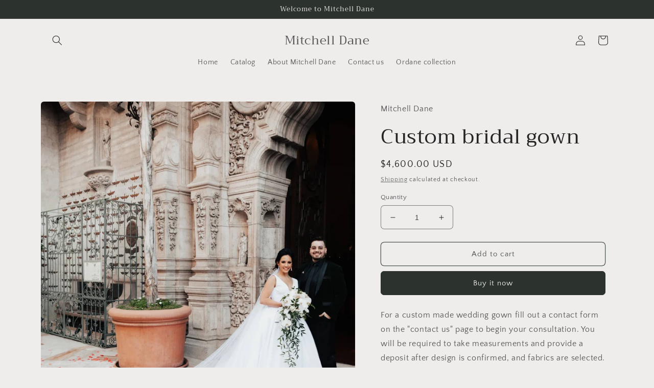

--- FILE ---
content_type: text/html; charset=utf-8
request_url: https://mitchelldane.com/products/custom-bridal-gown-1
body_size: 36700
content:
<!doctype html>
<html class="no-js" lang="en">
  <head>
    <meta charset="utf-8">
    <meta http-equiv="X-UA-Compatible" content="IE=edge">
    <meta name="viewport" content="width=device-width,initial-scale=1">
    <meta name="theme-color" content="">
    <link rel="canonical" href="https://mitchelldane.com/products/custom-bridal-gown-1">
    <link rel="preconnect" href="https://cdn.shopify.com" crossorigin><link rel="preconnect" href="https://fonts.shopifycdn.com" crossorigin><title>
      Custom bridal gown
 &ndash; Mitchell Dane</title>

    
      <meta name="description" content="For a custom made wedding gown fill out a contact form on the &quot;contact us&quot; page to begin your consultation. You will be required to take measurements and provide a deposit after design is confirmed, and fabrics are selected. ">
    

    

<meta property="og:site_name" content="Mitchell Dane">
<meta property="og:url" content="https://mitchelldane.com/products/custom-bridal-gown-1">
<meta property="og:title" content="Custom bridal gown">
<meta property="og:type" content="product">
<meta property="og:description" content="For a custom made wedding gown fill out a contact form on the &quot;contact us&quot; page to begin your consultation. You will be required to take measurements and provide a deposit after design is confirmed, and fabrics are selected. "><meta property="og:image" content="http://mitchelldane.com/cdn/shop/products/IMG_20211029_114721_124.jpg?v=1665807447">
  <meta property="og:image:secure_url" content="https://mitchelldane.com/cdn/shop/products/IMG_20211029_114721_124.jpg?v=1665807447">
  <meta property="og:image:width" content="1440">
  <meta property="og:image:height" content="1800"><meta property="og:price:amount" content="4,600.00">
  <meta property="og:price:currency" content="USD"><meta name="twitter:card" content="summary_large_image">
<meta name="twitter:title" content="Custom bridal gown">
<meta name="twitter:description" content="For a custom made wedding gown fill out a contact form on the &quot;contact us&quot; page to begin your consultation. You will be required to take measurements and provide a deposit after design is confirmed, and fabrics are selected. ">


    <script src="//mitchelldane.com/cdn/shop/t/3/assets/global.js?v=149496944046504657681665798302" defer="defer"></script>
    <script>window.performance && window.performance.mark && window.performance.mark('shopify.content_for_header.start');</script><meta name="google-site-verification" content="LJQdOK12_9MvIneNw_snd90l0xOAFQAgTQT1kMmoPMI">
<meta id="shopify-digital-wallet" name="shopify-digital-wallet" content="/25753321524/digital_wallets/dialog">
<meta name="shopify-checkout-api-token" content="1cf15676869fbaadb37fa3bc601aff0b">
<meta id="in-context-paypal-metadata" data-shop-id="25753321524" data-venmo-supported="false" data-environment="production" data-locale="en_US" data-paypal-v4="true" data-currency="USD">
<link rel="alternate" type="application/json+oembed" href="https://mitchelldane.com/products/custom-bridal-gown-1.oembed">
<script async="async" src="/checkouts/internal/preloads.js?locale=en-US"></script>
<link rel="preconnect" href="https://shop.app" crossorigin="anonymous">
<script async="async" src="https://shop.app/checkouts/internal/preloads.js?locale=en-US&shop_id=25753321524" crossorigin="anonymous"></script>
<script id="apple-pay-shop-capabilities" type="application/json">{"shopId":25753321524,"countryCode":"US","currencyCode":"USD","merchantCapabilities":["supports3DS"],"merchantId":"gid:\/\/shopify\/Shop\/25753321524","merchantName":"Mitchell Dane","requiredBillingContactFields":["postalAddress","email"],"requiredShippingContactFields":["postalAddress","email"],"shippingType":"shipping","supportedNetworks":["visa","masterCard","amex","discover","elo","jcb"],"total":{"type":"pending","label":"Mitchell Dane","amount":"1.00"},"shopifyPaymentsEnabled":true,"supportsSubscriptions":true}</script>
<script id="shopify-features" type="application/json">{"accessToken":"1cf15676869fbaadb37fa3bc601aff0b","betas":["rich-media-storefront-analytics"],"domain":"mitchelldane.com","predictiveSearch":true,"shopId":25753321524,"locale":"en"}</script>
<script>var Shopify = Shopify || {};
Shopify.shop = "mitchell-dane.myshopify.com";
Shopify.locale = "en";
Shopify.currency = {"active":"USD","rate":"1.0"};
Shopify.country = "US";
Shopify.theme = {"name":"Craft","id":130680946880,"schema_name":"Craft","schema_version":"5.0.1","theme_store_id":1368,"role":"main"};
Shopify.theme.handle = "null";
Shopify.theme.style = {"id":null,"handle":null};
Shopify.cdnHost = "mitchelldane.com/cdn";
Shopify.routes = Shopify.routes || {};
Shopify.routes.root = "/";</script>
<script type="module">!function(o){(o.Shopify=o.Shopify||{}).modules=!0}(window);</script>
<script>!function(o){function n(){var o=[];function n(){o.push(Array.prototype.slice.apply(arguments))}return n.q=o,n}var t=o.Shopify=o.Shopify||{};t.loadFeatures=n(),t.autoloadFeatures=n()}(window);</script>
<script>
  window.ShopifyPay = window.ShopifyPay || {};
  window.ShopifyPay.apiHost = "shop.app\/pay";
  window.ShopifyPay.redirectState = null;
</script>
<script id="shop-js-analytics" type="application/json">{"pageType":"product"}</script>
<script defer="defer" async type="module" src="//mitchelldane.com/cdn/shopifycloud/shop-js/modules/v2/client.init-shop-cart-sync_BdyHc3Nr.en.esm.js"></script>
<script defer="defer" async type="module" src="//mitchelldane.com/cdn/shopifycloud/shop-js/modules/v2/chunk.common_Daul8nwZ.esm.js"></script>
<script type="module">
  await import("//mitchelldane.com/cdn/shopifycloud/shop-js/modules/v2/client.init-shop-cart-sync_BdyHc3Nr.en.esm.js");
await import("//mitchelldane.com/cdn/shopifycloud/shop-js/modules/v2/chunk.common_Daul8nwZ.esm.js");

  window.Shopify.SignInWithShop?.initShopCartSync?.({"fedCMEnabled":true,"windoidEnabled":true});

</script>
<script defer="defer" async type="module" src="//mitchelldane.com/cdn/shopifycloud/shop-js/modules/v2/client.payment-terms_MV4M3zvL.en.esm.js"></script>
<script defer="defer" async type="module" src="//mitchelldane.com/cdn/shopifycloud/shop-js/modules/v2/chunk.common_Daul8nwZ.esm.js"></script>
<script defer="defer" async type="module" src="//mitchelldane.com/cdn/shopifycloud/shop-js/modules/v2/chunk.modal_CQq8HTM6.esm.js"></script>
<script type="module">
  await import("//mitchelldane.com/cdn/shopifycloud/shop-js/modules/v2/client.payment-terms_MV4M3zvL.en.esm.js");
await import("//mitchelldane.com/cdn/shopifycloud/shop-js/modules/v2/chunk.common_Daul8nwZ.esm.js");
await import("//mitchelldane.com/cdn/shopifycloud/shop-js/modules/v2/chunk.modal_CQq8HTM6.esm.js");

  
</script>
<script>
  window.Shopify = window.Shopify || {};
  if (!window.Shopify.featureAssets) window.Shopify.featureAssets = {};
  window.Shopify.featureAssets['shop-js'] = {"shop-cart-sync":["modules/v2/client.shop-cart-sync_QYOiDySF.en.esm.js","modules/v2/chunk.common_Daul8nwZ.esm.js"],"init-fed-cm":["modules/v2/client.init-fed-cm_DchLp9rc.en.esm.js","modules/v2/chunk.common_Daul8nwZ.esm.js"],"shop-button":["modules/v2/client.shop-button_OV7bAJc5.en.esm.js","modules/v2/chunk.common_Daul8nwZ.esm.js"],"init-windoid":["modules/v2/client.init-windoid_DwxFKQ8e.en.esm.js","modules/v2/chunk.common_Daul8nwZ.esm.js"],"shop-cash-offers":["modules/v2/client.shop-cash-offers_DWtL6Bq3.en.esm.js","modules/v2/chunk.common_Daul8nwZ.esm.js","modules/v2/chunk.modal_CQq8HTM6.esm.js"],"shop-toast-manager":["modules/v2/client.shop-toast-manager_CX9r1SjA.en.esm.js","modules/v2/chunk.common_Daul8nwZ.esm.js"],"init-shop-email-lookup-coordinator":["modules/v2/client.init-shop-email-lookup-coordinator_UhKnw74l.en.esm.js","modules/v2/chunk.common_Daul8nwZ.esm.js"],"pay-button":["modules/v2/client.pay-button_DzxNnLDY.en.esm.js","modules/v2/chunk.common_Daul8nwZ.esm.js"],"avatar":["modules/v2/client.avatar_BTnouDA3.en.esm.js"],"init-shop-cart-sync":["modules/v2/client.init-shop-cart-sync_BdyHc3Nr.en.esm.js","modules/v2/chunk.common_Daul8nwZ.esm.js"],"shop-login-button":["modules/v2/client.shop-login-button_D8B466_1.en.esm.js","modules/v2/chunk.common_Daul8nwZ.esm.js","modules/v2/chunk.modal_CQq8HTM6.esm.js"],"init-customer-accounts-sign-up":["modules/v2/client.init-customer-accounts-sign-up_C8fpPm4i.en.esm.js","modules/v2/client.shop-login-button_D8B466_1.en.esm.js","modules/v2/chunk.common_Daul8nwZ.esm.js","modules/v2/chunk.modal_CQq8HTM6.esm.js"],"init-shop-for-new-customer-accounts":["modules/v2/client.init-shop-for-new-customer-accounts_CVTO0Ztu.en.esm.js","modules/v2/client.shop-login-button_D8B466_1.en.esm.js","modules/v2/chunk.common_Daul8nwZ.esm.js","modules/v2/chunk.modal_CQq8HTM6.esm.js"],"init-customer-accounts":["modules/v2/client.init-customer-accounts_dRgKMfrE.en.esm.js","modules/v2/client.shop-login-button_D8B466_1.en.esm.js","modules/v2/chunk.common_Daul8nwZ.esm.js","modules/v2/chunk.modal_CQq8HTM6.esm.js"],"shop-follow-button":["modules/v2/client.shop-follow-button_CkZpjEct.en.esm.js","modules/v2/chunk.common_Daul8nwZ.esm.js","modules/v2/chunk.modal_CQq8HTM6.esm.js"],"lead-capture":["modules/v2/client.lead-capture_BntHBhfp.en.esm.js","modules/v2/chunk.common_Daul8nwZ.esm.js","modules/v2/chunk.modal_CQq8HTM6.esm.js"],"checkout-modal":["modules/v2/client.checkout-modal_CfxcYbTm.en.esm.js","modules/v2/chunk.common_Daul8nwZ.esm.js","modules/v2/chunk.modal_CQq8HTM6.esm.js"],"shop-login":["modules/v2/client.shop-login_Da4GZ2H6.en.esm.js","modules/v2/chunk.common_Daul8nwZ.esm.js","modules/v2/chunk.modal_CQq8HTM6.esm.js"],"payment-terms":["modules/v2/client.payment-terms_MV4M3zvL.en.esm.js","modules/v2/chunk.common_Daul8nwZ.esm.js","modules/v2/chunk.modal_CQq8HTM6.esm.js"]};
</script>
<script>(function() {
  var isLoaded = false;
  function asyncLoad() {
    if (isLoaded) return;
    isLoaded = true;
    var urls = ["https:\/\/cdn.nfcube.com\/instafeed-be47b88981d78806f874a4cd5b7c0532.js?shop=mitchell-dane.myshopify.com"];
    for (var i = 0; i < urls.length; i++) {
      var s = document.createElement('script');
      s.type = 'text/javascript';
      s.async = true;
      s.src = urls[i];
      var x = document.getElementsByTagName('script')[0];
      x.parentNode.insertBefore(s, x);
    }
  };
  if(window.attachEvent) {
    window.attachEvent('onload', asyncLoad);
  } else {
    window.addEventListener('load', asyncLoad, false);
  }
})();</script>
<script id="__st">var __st={"a":25753321524,"offset":-28800,"reqid":"cc9d3f7a-27b4-4d9d-a070-bbad467d56f3-1768944124","pageurl":"mitchelldane.com\/products\/custom-bridal-gown-1","u":"9ecdb9454e5a","p":"product","rtyp":"product","rid":7377467998400};</script>
<script>window.ShopifyPaypalV4VisibilityTracking = true;</script>
<script id="captcha-bootstrap">!function(){'use strict';const t='contact',e='account',n='new_comment',o=[[t,t],['blogs',n],['comments',n],[t,'customer']],c=[[e,'customer_login'],[e,'guest_login'],[e,'recover_customer_password'],[e,'create_customer']],r=t=>t.map((([t,e])=>`form[action*='/${t}']:not([data-nocaptcha='true']) input[name='form_type'][value='${e}']`)).join(','),a=t=>()=>t?[...document.querySelectorAll(t)].map((t=>t.form)):[];function s(){const t=[...o],e=r(t);return a(e)}const i='password',u='form_key',d=['recaptcha-v3-token','g-recaptcha-response','h-captcha-response',i],f=()=>{try{return window.sessionStorage}catch{return}},m='__shopify_v',_=t=>t.elements[u];function p(t,e,n=!1){try{const o=window.sessionStorage,c=JSON.parse(o.getItem(e)),{data:r}=function(t){const{data:e,action:n}=t;return t[m]||n?{data:e,action:n}:{data:t,action:n}}(c);for(const[e,n]of Object.entries(r))t.elements[e]&&(t.elements[e].value=n);n&&o.removeItem(e)}catch(o){console.error('form repopulation failed',{error:o})}}const l='form_type',E='cptcha';function T(t){t.dataset[E]=!0}const w=window,h=w.document,L='Shopify',v='ce_forms',y='captcha';let A=!1;((t,e)=>{const n=(g='f06e6c50-85a8-45c8-87d0-21a2b65856fe',I='https://cdn.shopify.com/shopifycloud/storefront-forms-hcaptcha/ce_storefront_forms_captcha_hcaptcha.v1.5.2.iife.js',D={infoText:'Protected by hCaptcha',privacyText:'Privacy',termsText:'Terms'},(t,e,n)=>{const o=w[L][v],c=o.bindForm;if(c)return c(t,g,e,D).then(n);var r;o.q.push([[t,g,e,D],n]),r=I,A||(h.body.append(Object.assign(h.createElement('script'),{id:'captcha-provider',async:!0,src:r})),A=!0)});var g,I,D;w[L]=w[L]||{},w[L][v]=w[L][v]||{},w[L][v].q=[],w[L][y]=w[L][y]||{},w[L][y].protect=function(t,e){n(t,void 0,e),T(t)},Object.freeze(w[L][y]),function(t,e,n,w,h,L){const[v,y,A,g]=function(t,e,n){const i=e?o:[],u=t?c:[],d=[...i,...u],f=r(d),m=r(i),_=r(d.filter((([t,e])=>n.includes(e))));return[a(f),a(m),a(_),s()]}(w,h,L),I=t=>{const e=t.target;return e instanceof HTMLFormElement?e:e&&e.form},D=t=>v().includes(t);t.addEventListener('submit',(t=>{const e=I(t);if(!e)return;const n=D(e)&&!e.dataset.hcaptchaBound&&!e.dataset.recaptchaBound,o=_(e),c=g().includes(e)&&(!o||!o.value);(n||c)&&t.preventDefault(),c&&!n&&(function(t){try{if(!f())return;!function(t){const e=f();if(!e)return;const n=_(t);if(!n)return;const o=n.value;o&&e.removeItem(o)}(t);const e=Array.from(Array(32),(()=>Math.random().toString(36)[2])).join('');!function(t,e){_(t)||t.append(Object.assign(document.createElement('input'),{type:'hidden',name:u})),t.elements[u].value=e}(t,e),function(t,e){const n=f();if(!n)return;const o=[...t.querySelectorAll(`input[type='${i}']`)].map((({name:t})=>t)),c=[...d,...o],r={};for(const[a,s]of new FormData(t).entries())c.includes(a)||(r[a]=s);n.setItem(e,JSON.stringify({[m]:1,action:t.action,data:r}))}(t,e)}catch(e){console.error('failed to persist form',e)}}(e),e.submit())}));const S=(t,e)=>{t&&!t.dataset[E]&&(n(t,e.some((e=>e===t))),T(t))};for(const o of['focusin','change'])t.addEventListener(o,(t=>{const e=I(t);D(e)&&S(e,y())}));const B=e.get('form_key'),M=e.get(l),P=B&&M;t.addEventListener('DOMContentLoaded',(()=>{const t=y();if(P)for(const e of t)e.elements[l].value===M&&p(e,B);[...new Set([...A(),...v().filter((t=>'true'===t.dataset.shopifyCaptcha))])].forEach((e=>S(e,t)))}))}(h,new URLSearchParams(w.location.search),n,t,e,['guest_login'])})(!0,!0)}();</script>
<script integrity="sha256-4kQ18oKyAcykRKYeNunJcIwy7WH5gtpwJnB7kiuLZ1E=" data-source-attribution="shopify.loadfeatures" defer="defer" src="//mitchelldane.com/cdn/shopifycloud/storefront/assets/storefront/load_feature-a0a9edcb.js" crossorigin="anonymous"></script>
<script crossorigin="anonymous" defer="defer" src="//mitchelldane.com/cdn/shopifycloud/storefront/assets/shopify_pay/storefront-65b4c6d7.js?v=20250812"></script>
<script data-source-attribution="shopify.dynamic_checkout.dynamic.init">var Shopify=Shopify||{};Shopify.PaymentButton=Shopify.PaymentButton||{isStorefrontPortableWallets:!0,init:function(){window.Shopify.PaymentButton.init=function(){};var t=document.createElement("script");t.src="https://mitchelldane.com/cdn/shopifycloud/portable-wallets/latest/portable-wallets.en.js",t.type="module",document.head.appendChild(t)}};
</script>
<script data-source-attribution="shopify.dynamic_checkout.buyer_consent">
  function portableWalletsHideBuyerConsent(e){var t=document.getElementById("shopify-buyer-consent"),n=document.getElementById("shopify-subscription-policy-button");t&&n&&(t.classList.add("hidden"),t.setAttribute("aria-hidden","true"),n.removeEventListener("click",e))}function portableWalletsShowBuyerConsent(e){var t=document.getElementById("shopify-buyer-consent"),n=document.getElementById("shopify-subscription-policy-button");t&&n&&(t.classList.remove("hidden"),t.removeAttribute("aria-hidden"),n.addEventListener("click",e))}window.Shopify?.PaymentButton&&(window.Shopify.PaymentButton.hideBuyerConsent=portableWalletsHideBuyerConsent,window.Shopify.PaymentButton.showBuyerConsent=portableWalletsShowBuyerConsent);
</script>
<script>
  function portableWalletsCleanup(e){e&&e.src&&console.error("Failed to load portable wallets script "+e.src);var t=document.querySelectorAll("shopify-accelerated-checkout .shopify-payment-button__skeleton, shopify-accelerated-checkout-cart .wallet-cart-button__skeleton"),e=document.getElementById("shopify-buyer-consent");for(let e=0;e<t.length;e++)t[e].remove();e&&e.remove()}function portableWalletsNotLoadedAsModule(e){e instanceof ErrorEvent&&"string"==typeof e.message&&e.message.includes("import.meta")&&"string"==typeof e.filename&&e.filename.includes("portable-wallets")&&(window.removeEventListener("error",portableWalletsNotLoadedAsModule),window.Shopify.PaymentButton.failedToLoad=e,"loading"===document.readyState?document.addEventListener("DOMContentLoaded",window.Shopify.PaymentButton.init):window.Shopify.PaymentButton.init())}window.addEventListener("error",portableWalletsNotLoadedAsModule);
</script>

<script type="module" src="https://mitchelldane.com/cdn/shopifycloud/portable-wallets/latest/portable-wallets.en.js" onError="portableWalletsCleanup(this)" crossorigin="anonymous"></script>
<script nomodule>
  document.addEventListener("DOMContentLoaded", portableWalletsCleanup);
</script>

<link id="shopify-accelerated-checkout-styles" rel="stylesheet" media="screen" href="https://mitchelldane.com/cdn/shopifycloud/portable-wallets/latest/accelerated-checkout-backwards-compat.css" crossorigin="anonymous">
<style id="shopify-accelerated-checkout-cart">
        #shopify-buyer-consent {
  margin-top: 1em;
  display: inline-block;
  width: 100%;
}

#shopify-buyer-consent.hidden {
  display: none;
}

#shopify-subscription-policy-button {
  background: none;
  border: none;
  padding: 0;
  text-decoration: underline;
  font-size: inherit;
  cursor: pointer;
}

#shopify-subscription-policy-button::before {
  box-shadow: none;
}

      </style>
<script id="sections-script" data-sections="header,footer" defer="defer" src="//mitchelldane.com/cdn/shop/t/3/compiled_assets/scripts.js?v=110"></script>
<script>window.performance && window.performance.mark && window.performance.mark('shopify.content_for_header.end');</script>


    <style data-shopify>
      @font-face {
  font-family: "Quattrocento Sans";
  font-weight: 400;
  font-style: normal;
  font-display: swap;
  src: url("//mitchelldane.com/cdn/fonts/quattrocento_sans/quattrocentosans_n4.ce5e9bf514e68f53bdd875976847cf755c702eaa.woff2") format("woff2"),
       url("//mitchelldane.com/cdn/fonts/quattrocento_sans/quattrocentosans_n4.44bbfb57d228eb8bb083d1f98e7d96e16137abce.woff") format("woff");
}

      @font-face {
  font-family: "Quattrocento Sans";
  font-weight: 700;
  font-style: normal;
  font-display: swap;
  src: url("//mitchelldane.com/cdn/fonts/quattrocento_sans/quattrocentosans_n7.bdda9092621b2e3b4284b12e8f0c092969b176c1.woff2") format("woff2"),
       url("//mitchelldane.com/cdn/fonts/quattrocento_sans/quattrocentosans_n7.3f8ab2a91343269966c4aa4831bcd588e7ce07b9.woff") format("woff");
}

      @font-face {
  font-family: "Quattrocento Sans";
  font-weight: 400;
  font-style: italic;
  font-display: swap;
  src: url("//mitchelldane.com/cdn/fonts/quattrocento_sans/quattrocentosans_i4.4f70b1e78f59fa1468e3436ab863ff0bf71e71bb.woff2") format("woff2"),
       url("//mitchelldane.com/cdn/fonts/quattrocento_sans/quattrocentosans_i4.b695efef5d957af404945574b7239740f79b899f.woff") format("woff");
}

      @font-face {
  font-family: "Quattrocento Sans";
  font-weight: 700;
  font-style: italic;
  font-display: swap;
  src: url("//mitchelldane.com/cdn/fonts/quattrocento_sans/quattrocentosans_i7.49d754c8032546c24062cf385f8660abbb11ef1e.woff2") format("woff2"),
       url("//mitchelldane.com/cdn/fonts/quattrocento_sans/quattrocentosans_i7.567b0b818999022d5a9ccb99542d8ff8cdb497df.woff") format("woff");
}

      @font-face {
  font-family: Trirong;
  font-weight: 400;
  font-style: normal;
  font-display: swap;
  src: url("//mitchelldane.com/cdn/fonts/trirong/trirong_n4.46b40419aaa69bf77077c3108d75dad5a0318d4b.woff2") format("woff2"),
       url("//mitchelldane.com/cdn/fonts/trirong/trirong_n4.97753898e63cd7e164ad614681eba2c7fe577190.woff") format("woff");
}


      :root {
        --font-body-family: "Quattrocento Sans", sans-serif;
        --font-body-style: normal;
        --font-body-weight: 400;
        --font-body-weight-bold: 700;

        --font-heading-family: Trirong, serif;
        --font-heading-style: normal;
        --font-heading-weight: 400;

        --font-body-scale: 1.0;
        --font-heading-scale: 1.0;

        --color-base-text: 37, 37, 37;
        --color-shadow: 37, 37, 37;
        --color-base-background-1: 239, 236, 236;
        --color-base-background-2: 255, 255, 255;
        --color-base-solid-button-labels: 239, 236, 236;
        --color-base-outline-button-labels: 80, 86, 85;
        --color-base-accent-1: 44, 51, 47;
        --color-base-accent-2: 63, 81, 71;
        --payment-terms-background-color: #EFECEC;

        --gradient-base-background-1: #EFECEC;
        --gradient-base-background-2: #FFFFFF;
        --gradient-base-accent-1: #2C332F;
        --gradient-base-accent-2: #3F5147;

        --media-padding: px;
        --media-border-opacity: 0.1;
        --media-border-width: 0px;
        --media-radius: 6px;
        --media-shadow-opacity: 0.0;
        --media-shadow-horizontal-offset: 0px;
        --media-shadow-vertical-offset: 4px;
        --media-shadow-blur-radius: 5px;
        --media-shadow-visible: 0;

        --page-width: 120rem;
        --page-width-margin: 0rem;

        --product-card-image-padding: 0.0rem;
        --product-card-corner-radius: 0.6rem;
        --product-card-text-alignment: left;
        --product-card-border-width: 0.1rem;
        --product-card-border-opacity: 0.1;
        --product-card-shadow-opacity: 0.0;
        --product-card-shadow-visible: 0;
        --product-card-shadow-horizontal-offset: 0.0rem;
        --product-card-shadow-vertical-offset: 0.4rem;
        --product-card-shadow-blur-radius: 0.5rem;

        --collection-card-image-padding: 0.0rem;
        --collection-card-corner-radius: 0.6rem;
        --collection-card-text-alignment: left;
        --collection-card-border-width: 0.1rem;
        --collection-card-border-opacity: 0.1;
        --collection-card-shadow-opacity: 0.0;
        --collection-card-shadow-visible: 0;
        --collection-card-shadow-horizontal-offset: 0.0rem;
        --collection-card-shadow-vertical-offset: 0.4rem;
        --collection-card-shadow-blur-radius: 0.5rem;

        --blog-card-image-padding: 0.0rem;
        --blog-card-corner-radius: 0.6rem;
        --blog-card-text-alignment: left;
        --blog-card-border-width: 0.1rem;
        --blog-card-border-opacity: 0.1;
        --blog-card-shadow-opacity: 0.0;
        --blog-card-shadow-visible: 0;
        --blog-card-shadow-horizontal-offset: 0.0rem;
        --blog-card-shadow-vertical-offset: 0.4rem;
        --blog-card-shadow-blur-radius: 0.5rem;

        --badge-corner-radius: 0.6rem;

        --popup-border-width: 1px;
        --popup-border-opacity: 0.5;
        --popup-corner-radius: 6px;
        --popup-shadow-opacity: 0.0;
        --popup-shadow-horizontal-offset: 0px;
        --popup-shadow-vertical-offset: 4px;
        --popup-shadow-blur-radius: 5px;

        --drawer-border-width: 1px;
        --drawer-border-opacity: 0.1;
        --drawer-shadow-opacity: 0.0;
        --drawer-shadow-horizontal-offset: 0px;
        --drawer-shadow-vertical-offset: 4px;
        --drawer-shadow-blur-radius: 5px;

        --spacing-sections-desktop: 0px;
        --spacing-sections-mobile: 0px;

        --grid-desktop-vertical-spacing: 20px;
        --grid-desktop-horizontal-spacing: 20px;
        --grid-mobile-vertical-spacing: 10px;
        --grid-mobile-horizontal-spacing: 10px;

        --text-boxes-border-opacity: 0.1;
        --text-boxes-border-width: 0px;
        --text-boxes-radius: 6px;
        --text-boxes-shadow-opacity: 0.0;
        --text-boxes-shadow-visible: 0;
        --text-boxes-shadow-horizontal-offset: 0px;
        --text-boxes-shadow-vertical-offset: 4px;
        --text-boxes-shadow-blur-radius: 5px;

        --buttons-radius: 6px;
        --buttons-radius-outset: 7px;
        --buttons-border-width: 1px;
        --buttons-border-opacity: 1.0;
        --buttons-shadow-opacity: 0.0;
        --buttons-shadow-visible: 0;
        --buttons-shadow-horizontal-offset: 0px;
        --buttons-shadow-vertical-offset: 4px;
        --buttons-shadow-blur-radius: 5px;
        --buttons-border-offset: 0.3px;

        --inputs-radius: 6px;
        --inputs-border-width: 1px;
        --inputs-border-opacity: 0.55;
        --inputs-shadow-opacity: 0.0;
        --inputs-shadow-horizontal-offset: 0px;
        --inputs-margin-offset: 0px;
        --inputs-shadow-vertical-offset: 4px;
        --inputs-shadow-blur-radius: 5px;
        --inputs-radius-outset: 7px;

        --variant-pills-radius: 40px;
        --variant-pills-border-width: 1px;
        --variant-pills-border-opacity: 0.55;
        --variant-pills-shadow-opacity: 0.0;
        --variant-pills-shadow-horizontal-offset: 0px;
        --variant-pills-shadow-vertical-offset: 4px;
        --variant-pills-shadow-blur-radius: 5px;
      }

      *,
      *::before,
      *::after {
        box-sizing: inherit;
      }

      html {
        box-sizing: border-box;
        font-size: calc(var(--font-body-scale) * 62.5%);
        height: 100%;
      }

      body {
        display: grid;
        grid-template-rows: auto auto 1fr auto;
        grid-template-columns: 100%;
        min-height: 100%;
        margin: 0;
        font-size: 1.5rem;
        letter-spacing: 0.06rem;
        line-height: calc(1 + 0.8 / var(--font-body-scale));
        font-family: var(--font-body-family);
        font-style: var(--font-body-style);
        font-weight: var(--font-body-weight);
      }

      @media screen and (min-width: 750px) {
        body {
          font-size: 1.6rem;
        }
      }
    </style>

    <link href="//mitchelldane.com/cdn/shop/t/3/assets/base.css?v=88290808517547527771665798304" rel="stylesheet" type="text/css" media="all" />
<link rel="preload" as="font" href="//mitchelldane.com/cdn/fonts/quattrocento_sans/quattrocentosans_n4.ce5e9bf514e68f53bdd875976847cf755c702eaa.woff2" type="font/woff2" crossorigin><link rel="preload" as="font" href="//mitchelldane.com/cdn/fonts/trirong/trirong_n4.46b40419aaa69bf77077c3108d75dad5a0318d4b.woff2" type="font/woff2" crossorigin><link rel="stylesheet" href="//mitchelldane.com/cdn/shop/t/3/assets/component-predictive-search.css?v=83512081251802922551665798301" media="print" onload="this.media='all'"><script>document.documentElement.className = document.documentElement.className.replace('no-js', 'js');
    if (Shopify.designMode) {
      document.documentElement.classList.add('shopify-design-mode');
    }
    </script>
  <link href="https://monorail-edge.shopifysvc.com" rel="dns-prefetch">
<script>(function(){if ("sendBeacon" in navigator && "performance" in window) {try {var session_token_from_headers = performance.getEntriesByType('navigation')[0].serverTiming.find(x => x.name == '_s').description;} catch {var session_token_from_headers = undefined;}var session_cookie_matches = document.cookie.match(/_shopify_s=([^;]*)/);var session_token_from_cookie = session_cookie_matches && session_cookie_matches.length === 2 ? session_cookie_matches[1] : "";var session_token = session_token_from_headers || session_token_from_cookie || "";function handle_abandonment_event(e) {var entries = performance.getEntries().filter(function(entry) {return /monorail-edge.shopifysvc.com/.test(entry.name);});if (!window.abandonment_tracked && entries.length === 0) {window.abandonment_tracked = true;var currentMs = Date.now();var navigation_start = performance.timing.navigationStart;var payload = {shop_id: 25753321524,url: window.location.href,navigation_start,duration: currentMs - navigation_start,session_token,page_type: "product"};window.navigator.sendBeacon("https://monorail-edge.shopifysvc.com/v1/produce", JSON.stringify({schema_id: "online_store_buyer_site_abandonment/1.1",payload: payload,metadata: {event_created_at_ms: currentMs,event_sent_at_ms: currentMs}}));}}window.addEventListener('pagehide', handle_abandonment_event);}}());</script>
<script id="web-pixels-manager-setup">(function e(e,d,r,n,o){if(void 0===o&&(o={}),!Boolean(null===(a=null===(i=window.Shopify)||void 0===i?void 0:i.analytics)||void 0===a?void 0:a.replayQueue)){var i,a;window.Shopify=window.Shopify||{};var t=window.Shopify;t.analytics=t.analytics||{};var s=t.analytics;s.replayQueue=[],s.publish=function(e,d,r){return s.replayQueue.push([e,d,r]),!0};try{self.performance.mark("wpm:start")}catch(e){}var l=function(){var e={modern:/Edge?\/(1{2}[4-9]|1[2-9]\d|[2-9]\d{2}|\d{4,})\.\d+(\.\d+|)|Firefox\/(1{2}[4-9]|1[2-9]\d|[2-9]\d{2}|\d{4,})\.\d+(\.\d+|)|Chrom(ium|e)\/(9{2}|\d{3,})\.\d+(\.\d+|)|(Maci|X1{2}).+ Version\/(15\.\d+|(1[6-9]|[2-9]\d|\d{3,})\.\d+)([,.]\d+|)( \(\w+\)|)( Mobile\/\w+|) Safari\/|Chrome.+OPR\/(9{2}|\d{3,})\.\d+\.\d+|(CPU[ +]OS|iPhone[ +]OS|CPU[ +]iPhone|CPU IPhone OS|CPU iPad OS)[ +]+(15[._]\d+|(1[6-9]|[2-9]\d|\d{3,})[._]\d+)([._]\d+|)|Android:?[ /-](13[3-9]|1[4-9]\d|[2-9]\d{2}|\d{4,})(\.\d+|)(\.\d+|)|Android.+Firefox\/(13[5-9]|1[4-9]\d|[2-9]\d{2}|\d{4,})\.\d+(\.\d+|)|Android.+Chrom(ium|e)\/(13[3-9]|1[4-9]\d|[2-9]\d{2}|\d{4,})\.\d+(\.\d+|)|SamsungBrowser\/([2-9]\d|\d{3,})\.\d+/,legacy:/Edge?\/(1[6-9]|[2-9]\d|\d{3,})\.\d+(\.\d+|)|Firefox\/(5[4-9]|[6-9]\d|\d{3,})\.\d+(\.\d+|)|Chrom(ium|e)\/(5[1-9]|[6-9]\d|\d{3,})\.\d+(\.\d+|)([\d.]+$|.*Safari\/(?![\d.]+ Edge\/[\d.]+$))|(Maci|X1{2}).+ Version\/(10\.\d+|(1[1-9]|[2-9]\d|\d{3,})\.\d+)([,.]\d+|)( \(\w+\)|)( Mobile\/\w+|) Safari\/|Chrome.+OPR\/(3[89]|[4-9]\d|\d{3,})\.\d+\.\d+|(CPU[ +]OS|iPhone[ +]OS|CPU[ +]iPhone|CPU IPhone OS|CPU iPad OS)[ +]+(10[._]\d+|(1[1-9]|[2-9]\d|\d{3,})[._]\d+)([._]\d+|)|Android:?[ /-](13[3-9]|1[4-9]\d|[2-9]\d{2}|\d{4,})(\.\d+|)(\.\d+|)|Mobile Safari.+OPR\/([89]\d|\d{3,})\.\d+\.\d+|Android.+Firefox\/(13[5-9]|1[4-9]\d|[2-9]\d{2}|\d{4,})\.\d+(\.\d+|)|Android.+Chrom(ium|e)\/(13[3-9]|1[4-9]\d|[2-9]\d{2}|\d{4,})\.\d+(\.\d+|)|Android.+(UC? ?Browser|UCWEB|U3)[ /]?(15\.([5-9]|\d{2,})|(1[6-9]|[2-9]\d|\d{3,})\.\d+)\.\d+|SamsungBrowser\/(5\.\d+|([6-9]|\d{2,})\.\d+)|Android.+MQ{2}Browser\/(14(\.(9|\d{2,})|)|(1[5-9]|[2-9]\d|\d{3,})(\.\d+|))(\.\d+|)|K[Aa][Ii]OS\/(3\.\d+|([4-9]|\d{2,})\.\d+)(\.\d+|)/},d=e.modern,r=e.legacy,n=navigator.userAgent;return n.match(d)?"modern":n.match(r)?"legacy":"unknown"}(),u="modern"===l?"modern":"legacy",c=(null!=n?n:{modern:"",legacy:""})[u],f=function(e){return[e.baseUrl,"/wpm","/b",e.hashVersion,"modern"===e.buildTarget?"m":"l",".js"].join("")}({baseUrl:d,hashVersion:r,buildTarget:u}),m=function(e){var d=e.version,r=e.bundleTarget,n=e.surface,o=e.pageUrl,i=e.monorailEndpoint;return{emit:function(e){var a=e.status,t=e.errorMsg,s=(new Date).getTime(),l=JSON.stringify({metadata:{event_sent_at_ms:s},events:[{schema_id:"web_pixels_manager_load/3.1",payload:{version:d,bundle_target:r,page_url:o,status:a,surface:n,error_msg:t},metadata:{event_created_at_ms:s}}]});if(!i)return console&&console.warn&&console.warn("[Web Pixels Manager] No Monorail endpoint provided, skipping logging."),!1;try{return self.navigator.sendBeacon.bind(self.navigator)(i,l)}catch(e){}var u=new XMLHttpRequest;try{return u.open("POST",i,!0),u.setRequestHeader("Content-Type","text/plain"),u.send(l),!0}catch(e){return console&&console.warn&&console.warn("[Web Pixels Manager] Got an unhandled error while logging to Monorail."),!1}}}}({version:r,bundleTarget:l,surface:e.surface,pageUrl:self.location.href,monorailEndpoint:e.monorailEndpoint});try{o.browserTarget=l,function(e){var d=e.src,r=e.async,n=void 0===r||r,o=e.onload,i=e.onerror,a=e.sri,t=e.scriptDataAttributes,s=void 0===t?{}:t,l=document.createElement("script"),u=document.querySelector("head"),c=document.querySelector("body");if(l.async=n,l.src=d,a&&(l.integrity=a,l.crossOrigin="anonymous"),s)for(var f in s)if(Object.prototype.hasOwnProperty.call(s,f))try{l.dataset[f]=s[f]}catch(e){}if(o&&l.addEventListener("load",o),i&&l.addEventListener("error",i),u)u.appendChild(l);else{if(!c)throw new Error("Did not find a head or body element to append the script");c.appendChild(l)}}({src:f,async:!0,onload:function(){if(!function(){var e,d;return Boolean(null===(d=null===(e=window.Shopify)||void 0===e?void 0:e.analytics)||void 0===d?void 0:d.initialized)}()){var d=window.webPixelsManager.init(e)||void 0;if(d){var r=window.Shopify.analytics;r.replayQueue.forEach((function(e){var r=e[0],n=e[1],o=e[2];d.publishCustomEvent(r,n,o)})),r.replayQueue=[],r.publish=d.publishCustomEvent,r.visitor=d.visitor,r.initialized=!0}}},onerror:function(){return m.emit({status:"failed",errorMsg:"".concat(f," has failed to load")})},sri:function(e){var d=/^sha384-[A-Za-z0-9+/=]+$/;return"string"==typeof e&&d.test(e)}(c)?c:"",scriptDataAttributes:o}),m.emit({status:"loading"})}catch(e){m.emit({status:"failed",errorMsg:(null==e?void 0:e.message)||"Unknown error"})}}})({shopId: 25753321524,storefrontBaseUrl: "https://mitchelldane.com",extensionsBaseUrl: "https://extensions.shopifycdn.com/cdn/shopifycloud/web-pixels-manager",monorailEndpoint: "https://monorail-edge.shopifysvc.com/unstable/produce_batch",surface: "storefront-renderer",enabledBetaFlags: ["2dca8a86"],webPixelsConfigList: [{"id":"554827968","configuration":"{\"config\":\"{\\\"pixel_id\\\":\\\"GT-TBWL5DM\\\",\\\"target_country\\\":\\\"US\\\",\\\"gtag_events\\\":[{\\\"type\\\":\\\"purchase\\\",\\\"action_label\\\":\\\"MC-D86YDS9WH1\\\"},{\\\"type\\\":\\\"page_view\\\",\\\"action_label\\\":\\\"MC-D86YDS9WH1\\\"},{\\\"type\\\":\\\"view_item\\\",\\\"action_label\\\":\\\"MC-D86YDS9WH1\\\"}],\\\"enable_monitoring_mode\\\":false}\"}","eventPayloadVersion":"v1","runtimeContext":"OPEN","scriptVersion":"b2a88bafab3e21179ed38636efcd8a93","type":"APP","apiClientId":1780363,"privacyPurposes":[],"dataSharingAdjustments":{"protectedCustomerApprovalScopes":["read_customer_address","read_customer_email","read_customer_name","read_customer_personal_data","read_customer_phone"]}},{"id":"shopify-app-pixel","configuration":"{}","eventPayloadVersion":"v1","runtimeContext":"STRICT","scriptVersion":"0450","apiClientId":"shopify-pixel","type":"APP","privacyPurposes":["ANALYTICS","MARKETING"]},{"id":"shopify-custom-pixel","eventPayloadVersion":"v1","runtimeContext":"LAX","scriptVersion":"0450","apiClientId":"shopify-pixel","type":"CUSTOM","privacyPurposes":["ANALYTICS","MARKETING"]}],isMerchantRequest: false,initData: {"shop":{"name":"Mitchell Dane","paymentSettings":{"currencyCode":"USD"},"myshopifyDomain":"mitchell-dane.myshopify.com","countryCode":"US","storefrontUrl":"https:\/\/mitchelldane.com"},"customer":null,"cart":null,"checkout":null,"productVariants":[{"price":{"amount":4600.0,"currencyCode":"USD"},"product":{"title":"Custom bridal gown","vendor":"Mitchell Dane","id":"7377467998400","untranslatedTitle":"Custom bridal gown","url":"\/products\/custom-bridal-gown-1","type":""},"id":"43228364669120","image":{"src":"\/\/mitchelldane.com\/cdn\/shop\/products\/IMG_20211029_114721_124.jpg?v=1665807447"},"sku":"","title":"Default Title","untranslatedTitle":"Default Title"}],"purchasingCompany":null},},"https://mitchelldane.com/cdn","fcfee988w5aeb613cpc8e4bc33m6693e112",{"modern":"","legacy":""},{"shopId":"25753321524","storefrontBaseUrl":"https:\/\/mitchelldane.com","extensionBaseUrl":"https:\/\/extensions.shopifycdn.com\/cdn\/shopifycloud\/web-pixels-manager","surface":"storefront-renderer","enabledBetaFlags":"[\"2dca8a86\"]","isMerchantRequest":"false","hashVersion":"fcfee988w5aeb613cpc8e4bc33m6693e112","publish":"custom","events":"[[\"page_viewed\",{}],[\"product_viewed\",{\"productVariant\":{\"price\":{\"amount\":4600.0,\"currencyCode\":\"USD\"},\"product\":{\"title\":\"Custom bridal gown\",\"vendor\":\"Mitchell Dane\",\"id\":\"7377467998400\",\"untranslatedTitle\":\"Custom bridal gown\",\"url\":\"\/products\/custom-bridal-gown-1\",\"type\":\"\"},\"id\":\"43228364669120\",\"image\":{\"src\":\"\/\/mitchelldane.com\/cdn\/shop\/products\/IMG_20211029_114721_124.jpg?v=1665807447\"},\"sku\":\"\",\"title\":\"Default Title\",\"untranslatedTitle\":\"Default Title\"}}]]"});</script><script>
  window.ShopifyAnalytics = window.ShopifyAnalytics || {};
  window.ShopifyAnalytics.meta = window.ShopifyAnalytics.meta || {};
  window.ShopifyAnalytics.meta.currency = 'USD';
  var meta = {"product":{"id":7377467998400,"gid":"gid:\/\/shopify\/Product\/7377467998400","vendor":"Mitchell Dane","type":"","handle":"custom-bridal-gown-1","variants":[{"id":43228364669120,"price":460000,"name":"Custom bridal gown","public_title":null,"sku":""}],"remote":false},"page":{"pageType":"product","resourceType":"product","resourceId":7377467998400,"requestId":"cc9d3f7a-27b4-4d9d-a070-bbad467d56f3-1768944124"}};
  for (var attr in meta) {
    window.ShopifyAnalytics.meta[attr] = meta[attr];
  }
</script>
<script class="analytics">
  (function () {
    var customDocumentWrite = function(content) {
      var jquery = null;

      if (window.jQuery) {
        jquery = window.jQuery;
      } else if (window.Checkout && window.Checkout.$) {
        jquery = window.Checkout.$;
      }

      if (jquery) {
        jquery('body').append(content);
      }
    };

    var hasLoggedConversion = function(token) {
      if (token) {
        return document.cookie.indexOf('loggedConversion=' + token) !== -1;
      }
      return false;
    }

    var setCookieIfConversion = function(token) {
      if (token) {
        var twoMonthsFromNow = new Date(Date.now());
        twoMonthsFromNow.setMonth(twoMonthsFromNow.getMonth() + 2);

        document.cookie = 'loggedConversion=' + token + '; expires=' + twoMonthsFromNow;
      }
    }

    var trekkie = window.ShopifyAnalytics.lib = window.trekkie = window.trekkie || [];
    if (trekkie.integrations) {
      return;
    }
    trekkie.methods = [
      'identify',
      'page',
      'ready',
      'track',
      'trackForm',
      'trackLink'
    ];
    trekkie.factory = function(method) {
      return function() {
        var args = Array.prototype.slice.call(arguments);
        args.unshift(method);
        trekkie.push(args);
        return trekkie;
      };
    };
    for (var i = 0; i < trekkie.methods.length; i++) {
      var key = trekkie.methods[i];
      trekkie[key] = trekkie.factory(key);
    }
    trekkie.load = function(config) {
      trekkie.config = config || {};
      trekkie.config.initialDocumentCookie = document.cookie;
      var first = document.getElementsByTagName('script')[0];
      var script = document.createElement('script');
      script.type = 'text/javascript';
      script.onerror = function(e) {
        var scriptFallback = document.createElement('script');
        scriptFallback.type = 'text/javascript';
        scriptFallback.onerror = function(error) {
                var Monorail = {
      produce: function produce(monorailDomain, schemaId, payload) {
        var currentMs = new Date().getTime();
        var event = {
          schema_id: schemaId,
          payload: payload,
          metadata: {
            event_created_at_ms: currentMs,
            event_sent_at_ms: currentMs
          }
        };
        return Monorail.sendRequest("https://" + monorailDomain + "/v1/produce", JSON.stringify(event));
      },
      sendRequest: function sendRequest(endpointUrl, payload) {
        // Try the sendBeacon API
        if (window && window.navigator && typeof window.navigator.sendBeacon === 'function' && typeof window.Blob === 'function' && !Monorail.isIos12()) {
          var blobData = new window.Blob([payload], {
            type: 'text/plain'
          });

          if (window.navigator.sendBeacon(endpointUrl, blobData)) {
            return true;
          } // sendBeacon was not successful

        } // XHR beacon

        var xhr = new XMLHttpRequest();

        try {
          xhr.open('POST', endpointUrl);
          xhr.setRequestHeader('Content-Type', 'text/plain');
          xhr.send(payload);
        } catch (e) {
          console.log(e);
        }

        return false;
      },
      isIos12: function isIos12() {
        return window.navigator.userAgent.lastIndexOf('iPhone; CPU iPhone OS 12_') !== -1 || window.navigator.userAgent.lastIndexOf('iPad; CPU OS 12_') !== -1;
      }
    };
    Monorail.produce('monorail-edge.shopifysvc.com',
      'trekkie_storefront_load_errors/1.1',
      {shop_id: 25753321524,
      theme_id: 130680946880,
      app_name: "storefront",
      context_url: window.location.href,
      source_url: "//mitchelldane.com/cdn/s/trekkie.storefront.cd680fe47e6c39ca5d5df5f0a32d569bc48c0f27.min.js"});

        };
        scriptFallback.async = true;
        scriptFallback.src = '//mitchelldane.com/cdn/s/trekkie.storefront.cd680fe47e6c39ca5d5df5f0a32d569bc48c0f27.min.js';
        first.parentNode.insertBefore(scriptFallback, first);
      };
      script.async = true;
      script.src = '//mitchelldane.com/cdn/s/trekkie.storefront.cd680fe47e6c39ca5d5df5f0a32d569bc48c0f27.min.js';
      first.parentNode.insertBefore(script, first);
    };
    trekkie.load(
      {"Trekkie":{"appName":"storefront","development":false,"defaultAttributes":{"shopId":25753321524,"isMerchantRequest":null,"themeId":130680946880,"themeCityHash":"15123616639528901212","contentLanguage":"en","currency":"USD","eventMetadataId":"a9a2edcb-020b-453a-b00c-8f58f100b222"},"isServerSideCookieWritingEnabled":true,"monorailRegion":"shop_domain","enabledBetaFlags":["65f19447"]},"Session Attribution":{},"S2S":{"facebookCapiEnabled":true,"source":"trekkie-storefront-renderer","apiClientId":580111}}
    );

    var loaded = false;
    trekkie.ready(function() {
      if (loaded) return;
      loaded = true;

      window.ShopifyAnalytics.lib = window.trekkie;

      var originalDocumentWrite = document.write;
      document.write = customDocumentWrite;
      try { window.ShopifyAnalytics.merchantGoogleAnalytics.call(this); } catch(error) {};
      document.write = originalDocumentWrite;

      window.ShopifyAnalytics.lib.page(null,{"pageType":"product","resourceType":"product","resourceId":7377467998400,"requestId":"cc9d3f7a-27b4-4d9d-a070-bbad467d56f3-1768944124","shopifyEmitted":true});

      var match = window.location.pathname.match(/checkouts\/(.+)\/(thank_you|post_purchase)/)
      var token = match? match[1]: undefined;
      if (!hasLoggedConversion(token)) {
        setCookieIfConversion(token);
        window.ShopifyAnalytics.lib.track("Viewed Product",{"currency":"USD","variantId":43228364669120,"productId":7377467998400,"productGid":"gid:\/\/shopify\/Product\/7377467998400","name":"Custom bridal gown","price":"4600.00","sku":"","brand":"Mitchell Dane","variant":null,"category":"","nonInteraction":true,"remote":false},undefined,undefined,{"shopifyEmitted":true});
      window.ShopifyAnalytics.lib.track("monorail:\/\/trekkie_storefront_viewed_product\/1.1",{"currency":"USD","variantId":43228364669120,"productId":7377467998400,"productGid":"gid:\/\/shopify\/Product\/7377467998400","name":"Custom bridal gown","price":"4600.00","sku":"","brand":"Mitchell Dane","variant":null,"category":"","nonInteraction":true,"remote":false,"referer":"https:\/\/mitchelldane.com\/products\/custom-bridal-gown-1"});
      }
    });


        var eventsListenerScript = document.createElement('script');
        eventsListenerScript.async = true;
        eventsListenerScript.src = "//mitchelldane.com/cdn/shopifycloud/storefront/assets/shop_events_listener-3da45d37.js";
        document.getElementsByTagName('head')[0].appendChild(eventsListenerScript);

})();</script>
<script
  defer
  src="https://mitchelldane.com/cdn/shopifycloud/perf-kit/shopify-perf-kit-3.0.4.min.js"
  data-application="storefront-renderer"
  data-shop-id="25753321524"
  data-render-region="gcp-us-central1"
  data-page-type="product"
  data-theme-instance-id="130680946880"
  data-theme-name="Craft"
  data-theme-version="5.0.1"
  data-monorail-region="shop_domain"
  data-resource-timing-sampling-rate="10"
  data-shs="true"
  data-shs-beacon="true"
  data-shs-export-with-fetch="true"
  data-shs-logs-sample-rate="1"
  data-shs-beacon-endpoint="https://mitchelldane.com/api/collect"
></script>
</head>

  <body class="gradient">
    <a class="skip-to-content-link button visually-hidden" href="#MainContent">
      Skip to content
    </a><div id="shopify-section-announcement-bar" class="shopify-section"><div class="announcement-bar color-accent-1 gradient" role="region" aria-label="Announcement" ><div class="page-width">
                <p class="announcement-bar__message center h5">
                  Welcome to Mitchell Dane
</p>
              </div></div>
</div>
    <div id="shopify-section-header" class="shopify-section section-header"><link rel="stylesheet" href="//mitchelldane.com/cdn/shop/t/3/assets/component-list-menu.css?v=151968516119678728991665798302" media="print" onload="this.media='all'">
<link rel="stylesheet" href="//mitchelldane.com/cdn/shop/t/3/assets/component-search.css?v=96455689198851321781665798301" media="print" onload="this.media='all'">
<link rel="stylesheet" href="//mitchelldane.com/cdn/shop/t/3/assets/component-menu-drawer.css?v=182311192829367774911665798301" media="print" onload="this.media='all'">
<link rel="stylesheet" href="//mitchelldane.com/cdn/shop/t/3/assets/component-cart-notification.css?v=183358051719344305851665798300" media="print" onload="this.media='all'">
<link rel="stylesheet" href="//mitchelldane.com/cdn/shop/t/3/assets/component-cart-items.css?v=23917223812499722491665798304" media="print" onload="this.media='all'"><link rel="stylesheet" href="//mitchelldane.com/cdn/shop/t/3/assets/component-price.css?v=65402837579211014041665798301" media="print" onload="this.media='all'">
  <link rel="stylesheet" href="//mitchelldane.com/cdn/shop/t/3/assets/component-loading-overlay.css?v=167310470843593579841665798304" media="print" onload="this.media='all'"><noscript><link href="//mitchelldane.com/cdn/shop/t/3/assets/component-list-menu.css?v=151968516119678728991665798302" rel="stylesheet" type="text/css" media="all" /></noscript>
<noscript><link href="//mitchelldane.com/cdn/shop/t/3/assets/component-search.css?v=96455689198851321781665798301" rel="stylesheet" type="text/css" media="all" /></noscript>
<noscript><link href="//mitchelldane.com/cdn/shop/t/3/assets/component-menu-drawer.css?v=182311192829367774911665798301" rel="stylesheet" type="text/css" media="all" /></noscript>
<noscript><link href="//mitchelldane.com/cdn/shop/t/3/assets/component-cart-notification.css?v=183358051719344305851665798300" rel="stylesheet" type="text/css" media="all" /></noscript>
<noscript><link href="//mitchelldane.com/cdn/shop/t/3/assets/component-cart-items.css?v=23917223812499722491665798304" rel="stylesheet" type="text/css" media="all" /></noscript>

<style>
  header-drawer {
    justify-self: start;
    margin-left: -1.2rem;
  }

  .header__heading-logo {
    max-width: 100px;
  }

  @media screen and (min-width: 990px) {
    header-drawer {
      display: none;
    }
  }

  .menu-drawer-container {
    display: flex;
  }

  .list-menu {
    list-style: none;
    padding: 0;
    margin: 0;
  }

  .list-menu--inline {
    display: inline-flex;
    flex-wrap: wrap;
  }

  summary.list-menu__item {
    padding-right: 2.7rem;
  }

  .list-menu__item {
    display: flex;
    align-items: center;
    line-height: calc(1 + 0.3 / var(--font-body-scale));
  }

  .list-menu__item--link {
    text-decoration: none;
    padding-bottom: 1rem;
    padding-top: 1rem;
    line-height: calc(1 + 0.8 / var(--font-body-scale));
  }

  @media screen and (min-width: 750px) {
    .list-menu__item--link {
      padding-bottom: 0.5rem;
      padding-top: 0.5rem;
    }
  }
</style><style data-shopify>.header {
    padding-top: 10px;
    padding-bottom: 10px;
  }

  .section-header {
    margin-bottom: 0px;
  }

  @media screen and (min-width: 750px) {
    .section-header {
      margin-bottom: 0px;
    }
  }

  @media screen and (min-width: 990px) {
    .header {
      padding-top: 20px;
      padding-bottom: 20px;
    }
  }</style><script src="//mitchelldane.com/cdn/shop/t/3/assets/details-disclosure.js?v=153497636716254413831665798303" defer="defer"></script>
<script src="//mitchelldane.com/cdn/shop/t/3/assets/details-modal.js?v=4511761896672669691665798303" defer="defer"></script>
<script src="//mitchelldane.com/cdn/shop/t/3/assets/cart-notification.js?v=160453272920806432391665798301" defer="defer"></script><svg xmlns="http://www.w3.org/2000/svg" class="hidden">
  <symbol id="icon-search" viewbox="0 0 18 19" fill="none">
    <path fill-rule="evenodd" clip-rule="evenodd" d="M11.03 11.68A5.784 5.784 0 112.85 3.5a5.784 5.784 0 018.18 8.18zm.26 1.12a6.78 6.78 0 11.72-.7l5.4 5.4a.5.5 0 11-.71.7l-5.41-5.4z" fill="currentColor"/>
  </symbol>

  <symbol id="icon-close" class="icon icon-close" fill="none" viewBox="0 0 18 17">
    <path d="M.865 15.978a.5.5 0 00.707.707l7.433-7.431 7.579 7.282a.501.501 0 00.846-.37.5.5 0 00-.153-.351L9.712 8.546l7.417-7.416a.5.5 0 10-.707-.708L8.991 7.853 1.413.573a.5.5 0 10-.693.72l7.563 7.268-7.418 7.417z" fill="currentColor">
  </symbol>
</svg>
<div class="header-wrapper color-background-1 gradient">
  <header class="header header--top-center header--mobile-center page-width header--has-menu"><header-drawer data-breakpoint="tablet">
        <details id="Details-menu-drawer-container" class="menu-drawer-container">
          <summary class="header__icon header__icon--menu header__icon--summary link focus-inset" aria-label="Menu">
            <span>
              <svg xmlns="http://www.w3.org/2000/svg" aria-hidden="true" focusable="false" role="presentation" class="icon icon-hamburger" fill="none" viewBox="0 0 18 16">
  <path d="M1 .5a.5.5 0 100 1h15.71a.5.5 0 000-1H1zM.5 8a.5.5 0 01.5-.5h15.71a.5.5 0 010 1H1A.5.5 0 01.5 8zm0 7a.5.5 0 01.5-.5h15.71a.5.5 0 010 1H1a.5.5 0 01-.5-.5z" fill="currentColor">
</svg>

              <svg xmlns="http://www.w3.org/2000/svg" aria-hidden="true" focusable="false" role="presentation" class="icon icon-close" fill="none" viewBox="0 0 18 17">
  <path d="M.865 15.978a.5.5 0 00.707.707l7.433-7.431 7.579 7.282a.501.501 0 00.846-.37.5.5 0 00-.153-.351L9.712 8.546l7.417-7.416a.5.5 0 10-.707-.708L8.991 7.853 1.413.573a.5.5 0 10-.693.72l7.563 7.268-7.418 7.417z" fill="currentColor">
</svg>

            </span>
          </summary>
          <div id="menu-drawer" class="gradient menu-drawer motion-reduce" tabindex="-1">
            <div class="menu-drawer__inner-container">
              <div class="menu-drawer__navigation-container">
                <nav class="menu-drawer__navigation">
                  <ul class="menu-drawer__menu has-submenu list-menu" role="list"><li><a href="/" class="menu-drawer__menu-item list-menu__item link link--text focus-inset">
                            Home
                          </a></li><li><a href="/collections/all" class="menu-drawer__menu-item list-menu__item link link--text focus-inset">
                            Catalog
                          </a></li><li><a href="/pages/meet-mitchell-dane" class="menu-drawer__menu-item list-menu__item link link--text focus-inset">
                            About Mitchell Dane
                          </a></li><li><a href="/pages/contact-us" class="menu-drawer__menu-item list-menu__item link link--text focus-inset">
                            Contact us
                          </a></li><li><a href="/collections/ordane-collectiom" class="menu-drawer__menu-item list-menu__item link link--text focus-inset">
                            Ordane collection
                          </a></li></ul>
                </nav>
                <div class="menu-drawer__utility-links"><a href="https://mitchelldane.com/customer_authentication/redirect?locale=en&region_country=US" class="menu-drawer__account link focus-inset h5">
                      <svg xmlns="http://www.w3.org/2000/svg" aria-hidden="true" focusable="false" role="presentation" class="icon icon-account" fill="none" viewBox="0 0 18 19">
  <path fill-rule="evenodd" clip-rule="evenodd" d="M6 4.5a3 3 0 116 0 3 3 0 01-6 0zm3-4a4 4 0 100 8 4 4 0 000-8zm5.58 12.15c1.12.82 1.83 2.24 1.91 4.85H1.51c.08-2.6.79-4.03 1.9-4.85C4.66 11.75 6.5 11.5 9 11.5s4.35.26 5.58 1.15zM9 10.5c-2.5 0-4.65.24-6.17 1.35C1.27 12.98.5 14.93.5 18v.5h17V18c0-3.07-.77-5.02-2.33-6.15-1.52-1.1-3.67-1.35-6.17-1.35z" fill="currentColor">
</svg>

Log in</a><ul class="list list-social list-unstyled" role="list"><li class="list-social__item">
                        <a href="https://www.facebook.com/mitchelldanecorsetry?mibextid=ZbWKwL" class="list-social__link link"><svg aria-hidden="true" focusable="false" role="presentation" class="icon icon-facebook" viewBox="0 0 18 18">
  <path fill="currentColor" d="M16.42.61c.27 0 .5.1.69.28.19.2.28.42.28.7v15.44c0 .27-.1.5-.28.69a.94.94 0 01-.7.28h-4.39v-6.7h2.25l.31-2.65h-2.56v-1.7c0-.4.1-.72.28-.93.18-.2.5-.32 1-.32h1.37V3.35c-.6-.06-1.27-.1-2.01-.1-1.01 0-1.83.3-2.45.9-.62.6-.93 1.44-.93 2.53v1.97H7.04v2.65h2.24V18H.98c-.28 0-.5-.1-.7-.28a.94.94 0 01-.28-.7V1.59c0-.27.1-.5.28-.69a.94.94 0 01.7-.28h15.44z">
</svg>
<span class="visually-hidden">Facebook</span>
                        </a>
                      </li><li class="list-social__item">
                        <a href="https://instagram.com/mitchell_dane_carr?igshid=OGQ5ZDc2ODk2ZA==" class="list-social__link link"><svg aria-hidden="true" focusable="false" role="presentation" class="icon icon-instagram" viewBox="0 0 18 18">
  <path fill="currentColor" d="M8.77 1.58c2.34 0 2.62.01 3.54.05.86.04 1.32.18 1.63.3.41.17.7.35 1.01.66.3.3.5.6.65 1 .12.32.27.78.3 1.64.05.92.06 1.2.06 3.54s-.01 2.62-.05 3.54a4.79 4.79 0 01-.3 1.63c-.17.41-.35.7-.66 1.01-.3.3-.6.5-1.01.66-.31.12-.77.26-1.63.3-.92.04-1.2.05-3.54.05s-2.62 0-3.55-.05a4.79 4.79 0 01-1.62-.3c-.42-.16-.7-.35-1.01-.66-.31-.3-.5-.6-.66-1a4.87 4.87 0 01-.3-1.64c-.04-.92-.05-1.2-.05-3.54s0-2.62.05-3.54c.04-.86.18-1.32.3-1.63.16-.41.35-.7.66-1.01.3-.3.6-.5 1-.65.32-.12.78-.27 1.63-.3.93-.05 1.2-.06 3.55-.06zm0-1.58C6.39 0 6.09.01 5.15.05c-.93.04-1.57.2-2.13.4-.57.23-1.06.54-1.55 1.02C1 1.96.7 2.45.46 3.02c-.22.56-.37 1.2-.4 2.13C0 6.1 0 6.4 0 8.77s.01 2.68.05 3.61c.04.94.2 1.57.4 2.13.23.58.54 1.07 1.02 1.56.49.48.98.78 1.55 1.01.56.22 1.2.37 2.13.4.94.05 1.24.06 3.62.06 2.39 0 2.68-.01 3.62-.05.93-.04 1.57-.2 2.13-.41a4.27 4.27 0 001.55-1.01c.49-.49.79-.98 1.01-1.56.22-.55.37-1.19.41-2.13.04-.93.05-1.23.05-3.61 0-2.39 0-2.68-.05-3.62a6.47 6.47 0 00-.4-2.13 4.27 4.27 0 00-1.02-1.55A4.35 4.35 0 0014.52.46a6.43 6.43 0 00-2.13-.41A69 69 0 008.77 0z"/>
  <path fill="currentColor" d="M8.8 4a4.5 4.5 0 100 9 4.5 4.5 0 000-9zm0 7.43a2.92 2.92 0 110-5.85 2.92 2.92 0 010 5.85zM13.43 5a1.05 1.05 0 100-2.1 1.05 1.05 0 000 2.1z">
</svg>
<span class="visually-hidden">Instagram</span>
                        </a>
                      </li><li class="list-social__item">
                        <a href="tiktok.com/@mitchelldanecarr" class="list-social__link link"><svg aria-hidden="true" focusable="false" role="presentation" class="icon icon-tiktok" width="16" height="18" fill="none" xmlns="http://www.w3.org/2000/svg">
  <path d="M8.02 0H11s-.17 3.82 4.13 4.1v2.95s-2.3.14-4.13-1.26l.03 6.1a5.52 5.52 0 11-5.51-5.52h.77V9.4a2.5 2.5 0 101.76 2.4L8.02 0z" fill="currentColor">
</svg>
<span class="visually-hidden">TikTok</span>
                        </a>
                      </li><li class="list-social__item">
                        <a href="https://youtube.com/@mitchelldane?si=E5uY-mmKhXmY_l0R" class="list-social__link link"><svg aria-hidden="true" focusable="false" role="presentation" class="icon icon-youtube" viewBox="0 0 100 70">
  <path d="M98 11c2 7.7 2 24 2 24s0 16.3-2 24a12.5 12.5 0 01-9 9c-7.7 2-39 2-39 2s-31.3 0-39-2a12.5 12.5 0 01-9-9c-2-7.7-2-24-2-24s0-16.3 2-24c1.2-4.4 4.6-7.8 9-9 7.7-2 39-2 39-2s31.3 0 39 2c4.4 1.2 7.8 4.6 9 9zM40 50l26-15-26-15v30z" fill="currentColor">
</svg>
<span class="visually-hidden">YouTube</span>
                        </a>
                      </li></ul>
                </div>
              </div>
            </div>
          </div>
        </details>
      </header-drawer><details-modal class="header__search">
        <details>
          <summary class="header__icon header__icon--search header__icon--summary link focus-inset modal__toggle" aria-haspopup="dialog" aria-label="Search">
            <span>
              <svg class="modal__toggle-open icon icon-search" aria-hidden="true" focusable="false" role="presentation">
                <use href="#icon-search">
              </svg>
              <svg class="modal__toggle-close icon icon-close" aria-hidden="true" focusable="false" role="presentation">
                <use href="#icon-close">
              </svg>
            </span>
          </summary>
          <div class="search-modal modal__content gradient" role="dialog" aria-modal="true" aria-label="Search">
            <div class="modal-overlay"></div>
            <div class="search-modal__content search-modal__content-bottom" tabindex="-1"><predictive-search class="search-modal__form" data-loading-text="Loading..."><form action="/search" method="get" role="search" class="search search-modal__form">
                  <div class="field">
                    <input class="search__input field__input"
                      id="Search-In-Modal-1"
                      type="search"
                      name="q"
                      value=""
                      placeholder="Search"role="combobox"
                        aria-expanded="false"
                        aria-owns="predictive-search-results-list"
                        aria-controls="predictive-search-results-list"
                        aria-haspopup="listbox"
                        aria-autocomplete="list"
                        autocorrect="off"
                        autocomplete="off"
                        autocapitalize="off"
                        spellcheck="false">
                    <label class="field__label" for="Search-In-Modal-1">Search</label>
                    <input type="hidden" name="options[prefix]" value="last">
                    <button class="search__button field__button" aria-label="Search">
                      <svg class="icon icon-search" aria-hidden="true" focusable="false" role="presentation">
                        <use href="#icon-search">
                      </svg>
                    </button>
                  </div><div class="predictive-search predictive-search--header" tabindex="-1" data-predictive-search>
                      <div class="predictive-search__loading-state">
                        <svg aria-hidden="true" focusable="false" role="presentation" class="spinner" viewBox="0 0 66 66" xmlns="http://www.w3.org/2000/svg">
                          <circle class="path" fill="none" stroke-width="6" cx="33" cy="33" r="30"></circle>
                        </svg>
                      </div>
                    </div>

                    <span class="predictive-search-status visually-hidden" role="status" aria-hidden="true"></span></form></predictive-search><button type="button" class="modal__close-button link link--text focus-inset" aria-label="Close">
                <svg class="icon icon-close" aria-hidden="true" focusable="false" role="presentation">
                  <use href="#icon-close">
                </svg>
              </button>
            </div>
          </div>
        </details>
      </details-modal><a href="/" class="header__heading-link link link--text focus-inset"><span class="h2">Mitchell Dane</span></a><nav class="header__inline-menu">
          <ul class="list-menu list-menu--inline" role="list"><li><a href="/" class="header__menu-item list-menu__item link link--text focus-inset">
                    <span>Home</span>
                  </a></li><li><a href="/collections/all" class="header__menu-item list-menu__item link link--text focus-inset">
                    <span>Catalog</span>
                  </a></li><li><a href="/pages/meet-mitchell-dane" class="header__menu-item list-menu__item link link--text focus-inset">
                    <span>About Mitchell Dane</span>
                  </a></li><li><a href="/pages/contact-us" class="header__menu-item list-menu__item link link--text focus-inset">
                    <span>Contact us</span>
                  </a></li><li><a href="/collections/ordane-collectiom" class="header__menu-item list-menu__item link link--text focus-inset">
                    <span>Ordane collection</span>
                  </a></li></ul>
        </nav><div class="header__icons">
      <details-modal class="header__search">
        <details>
          <summary class="header__icon header__icon--search header__icon--summary link focus-inset modal__toggle" aria-haspopup="dialog" aria-label="Search">
            <span>
              <svg class="modal__toggle-open icon icon-search" aria-hidden="true" focusable="false" role="presentation">
                <use href="#icon-search">
              </svg>
              <svg class="modal__toggle-close icon icon-close" aria-hidden="true" focusable="false" role="presentation">
                <use href="#icon-close">
              </svg>
            </span>
          </summary>
          <div class="search-modal modal__content gradient" role="dialog" aria-modal="true" aria-label="Search">
            <div class="modal-overlay"></div>
            <div class="search-modal__content search-modal__content-bottom" tabindex="-1"><predictive-search class="search-modal__form" data-loading-text="Loading..."><form action="/search" method="get" role="search" class="search search-modal__form">
                  <div class="field">
                    <input class="search__input field__input"
                      id="Search-In-Modal"
                      type="search"
                      name="q"
                      value=""
                      placeholder="Search"role="combobox"
                        aria-expanded="false"
                        aria-owns="predictive-search-results-list"
                        aria-controls="predictive-search-results-list"
                        aria-haspopup="listbox"
                        aria-autocomplete="list"
                        autocorrect="off"
                        autocomplete="off"
                        autocapitalize="off"
                        spellcheck="false">
                    <label class="field__label" for="Search-In-Modal">Search</label>
                    <input type="hidden" name="options[prefix]" value="last">
                    <button class="search__button field__button" aria-label="Search">
                      <svg class="icon icon-search" aria-hidden="true" focusable="false" role="presentation">
                        <use href="#icon-search">
                      </svg>
                    </button>
                  </div><div class="predictive-search predictive-search--header" tabindex="-1" data-predictive-search>
                      <div class="predictive-search__loading-state">
                        <svg aria-hidden="true" focusable="false" role="presentation" class="spinner" viewBox="0 0 66 66" xmlns="http://www.w3.org/2000/svg">
                          <circle class="path" fill="none" stroke-width="6" cx="33" cy="33" r="30"></circle>
                        </svg>
                      </div>
                    </div>

                    <span class="predictive-search-status visually-hidden" role="status" aria-hidden="true"></span></form></predictive-search><button type="button" class="search-modal__close-button modal__close-button link link--text focus-inset" aria-label="Close">
                <svg class="icon icon-close" aria-hidden="true" focusable="false" role="presentation">
                  <use href="#icon-close">
                </svg>
              </button>
            </div>
          </div>
        </details>
      </details-modal><a href="https://mitchelldane.com/customer_authentication/redirect?locale=en&region_country=US" class="header__icon header__icon--account link focus-inset small-hide">
          <svg xmlns="http://www.w3.org/2000/svg" aria-hidden="true" focusable="false" role="presentation" class="icon icon-account" fill="none" viewBox="0 0 18 19">
  <path fill-rule="evenodd" clip-rule="evenodd" d="M6 4.5a3 3 0 116 0 3 3 0 01-6 0zm3-4a4 4 0 100 8 4 4 0 000-8zm5.58 12.15c1.12.82 1.83 2.24 1.91 4.85H1.51c.08-2.6.79-4.03 1.9-4.85C4.66 11.75 6.5 11.5 9 11.5s4.35.26 5.58 1.15zM9 10.5c-2.5 0-4.65.24-6.17 1.35C1.27 12.98.5 14.93.5 18v.5h17V18c0-3.07-.77-5.02-2.33-6.15-1.52-1.1-3.67-1.35-6.17-1.35z" fill="currentColor">
</svg>

          <span class="visually-hidden">Log in</span>
        </a><a href="/cart" class="header__icon header__icon--cart link focus-inset" id="cart-icon-bubble"><svg class="icon icon-cart-empty" aria-hidden="true" focusable="false" role="presentation" xmlns="http://www.w3.org/2000/svg" viewBox="0 0 40 40" fill="none">
  <path d="m15.75 11.8h-3.16l-.77 11.6a5 5 0 0 0 4.99 5.34h7.38a5 5 0 0 0 4.99-5.33l-.78-11.61zm0 1h-2.22l-.71 10.67a4 4 0 0 0 3.99 4.27h7.38a4 4 0 0 0 4-4.27l-.72-10.67h-2.22v.63a4.75 4.75 0 1 1 -9.5 0zm8.5 0h-7.5v.63a3.75 3.75 0 1 0 7.5 0z" fill="currentColor" fill-rule="evenodd"/>
</svg>
<span class="visually-hidden">Cart</span></a>
    </div>
  </header>
</div>

<cart-notification>
  <div class="cart-notification-wrapper page-width">
    <div id="cart-notification" class="cart-notification focus-inset color-background-1 gradient" aria-modal="true" aria-label="Item added to your cart" role="dialog" tabindex="-1">
      <div class="cart-notification__header">
        <h2 class="cart-notification__heading caption-large text-body"><svg class="icon icon-checkmark color-foreground-text" aria-hidden="true" focusable="false" xmlns="http://www.w3.org/2000/svg" viewBox="0 0 12 9" fill="none">
  <path fill-rule="evenodd" clip-rule="evenodd" d="M11.35.643a.5.5 0 01.006.707l-6.77 6.886a.5.5 0 01-.719-.006L.638 4.845a.5.5 0 11.724-.69l2.872 3.011 6.41-6.517a.5.5 0 01.707-.006h-.001z" fill="currentColor"/>
</svg>
Item added to your cart</h2>
        <button type="button" class="cart-notification__close modal__close-button link link--text focus-inset" aria-label="Close">
          <svg class="icon icon-close" aria-hidden="true" focusable="false"><use href="#icon-close"></svg>
        </button>
      </div>
      <div id="cart-notification-product" class="cart-notification-product"></div>
      <div class="cart-notification__links">
        <a href="/cart" id="cart-notification-button" class="button button--secondary button--full-width"></a>
        <form action="/cart" method="post" id="cart-notification-form">
          <button class="button button--primary button--full-width" name="checkout">Check out</button>
        </form>
        <button type="button" class="link button-label">Continue shopping</button>
      </div>
    </div>
  </div>
</cart-notification>
<style data-shopify>
  .cart-notification {
     display: none;
  }
</style>


<script type="application/ld+json">
  {
    "@context": "http://schema.org",
    "@type": "Organization",
    "name": "Mitchell Dane",
    
    "sameAs": [
      "",
      "https:\/\/www.facebook.com\/mitchelldanecorsetry?mibextid=ZbWKwL",
      "",
      "https:\/\/instagram.com\/mitchell_dane_carr?igshid=OGQ5ZDc2ODk2ZA==",
      "tiktok.com\/@mitchelldanecarr",
      "",
      "",
      "https:\/\/youtube.com\/@mitchelldane?si=E5uY-mmKhXmY_l0R",
      ""
    ],
    "url": "https:\/\/mitchelldane.com"
  }
</script>
</div>
    <main id="MainContent" class="content-for-layout focus-none" role="main" tabindex="-1">
      <section id="shopify-section-template--15718330695872__main" class="shopify-section section"><section
  id="MainProduct-template--15718330695872__main"
  class="page-width section-template--15718330695872__main-padding"
  data-section="template--15718330695872__main"
>
  <link href="//mitchelldane.com/cdn/shop/t/3/assets/section-main-product.css?v=47066373402512928901665798300" rel="stylesheet" type="text/css" media="all" />
  <link href="//mitchelldane.com/cdn/shop/t/3/assets/component-accordion.css?v=180964204318874863811665798300" rel="stylesheet" type="text/css" media="all" />
  <link href="//mitchelldane.com/cdn/shop/t/3/assets/component-price.css?v=65402837579211014041665798301" rel="stylesheet" type="text/css" media="all" />
  <link href="//mitchelldane.com/cdn/shop/t/3/assets/component-rte.css?v=69919436638515329781665798304" rel="stylesheet" type="text/css" media="all" />
  <link href="//mitchelldane.com/cdn/shop/t/3/assets/component-slider.css?v=111384418465749404671665798301" rel="stylesheet" type="text/css" media="all" />
  <link href="//mitchelldane.com/cdn/shop/t/3/assets/component-rating.css?v=24573085263941240431665798303" rel="stylesheet" type="text/css" media="all" />
  <link href="//mitchelldane.com/cdn/shop/t/3/assets/component-loading-overlay.css?v=167310470843593579841665798304" rel="stylesheet" type="text/css" media="all" />
  <link href="//mitchelldane.com/cdn/shop/t/3/assets/component-deferred-media.css?v=54092797763792720131665798303" rel="stylesheet" type="text/css" media="all" />
<style data-shopify>.section-template--15718330695872__main-padding {
      padding-top: 27px;
      padding-bottom: 33px;
    }

    @media screen and (min-width: 750px) {
      .section-template--15718330695872__main-padding {
        padding-top: 36px;
        padding-bottom: 44px;
      }
    }</style><script src="//mitchelldane.com/cdn/shop/t/3/assets/product-form.js?v=24702737604959294451665798301" defer="defer"></script><div class="product product--medium product--left product--stacked product--mobile-hide grid grid--1-col grid--2-col-tablet">
    <div class="grid__item product__media-wrapper">
      <media-gallery
        id="MediaGallery-template--15718330695872__main"
        role="region"
        
          class="product__media-gallery"
        
        aria-label="Gallery Viewer"
        data-desktop-layout="stacked"
      >
        <div id="GalleryStatus-template--15718330695872__main" class="visually-hidden" role="status"></div>
        <slider-component id="GalleryViewer-template--15718330695872__main" class="slider-mobile-gutter">
          <a class="skip-to-content-link button visually-hidden quick-add-hidden" href="#ProductInfo-template--15718330695872__main">
            Skip to product information
          </a>
          <ul
            id="Slider-Gallery-template--15718330695872__main"
            class="product__media-list contains-media grid grid--peek list-unstyled slider slider--mobile"
            role="list"
          ><li
                  id="Slide-template--15718330695872__main-27579510292672"
                  class="product__media-item grid__item slider__slide is-active"
                  data-media-id="template--15718330695872__main-27579510292672"
                >

<noscript><div class="product__media media gradient global-media-settings" style="padding-top: 125.0%;">
      <img src="//mitchelldane.com/cdn/shop/products/IMG_20211029_114721_124.jpg?v=1665807447&amp;width=1946" alt="" srcset="//mitchelldane.com/cdn/shop/products/IMG_20211029_114721_124.jpg?v=1665807447&amp;width=246 246w, //mitchelldane.com/cdn/shop/products/IMG_20211029_114721_124.jpg?v=1665807447&amp;width=493 493w, //mitchelldane.com/cdn/shop/products/IMG_20211029_114721_124.jpg?v=1665807447&amp;width=600 600w, //mitchelldane.com/cdn/shop/products/IMG_20211029_114721_124.jpg?v=1665807447&amp;width=713 713w, //mitchelldane.com/cdn/shop/products/IMG_20211029_114721_124.jpg?v=1665807447&amp;width=823 823w, //mitchelldane.com/cdn/shop/products/IMG_20211029_114721_124.jpg?v=1665807447&amp;width=990 990w, //mitchelldane.com/cdn/shop/products/IMG_20211029_114721_124.jpg?v=1665807447&amp;width=1100 1100w, //mitchelldane.com/cdn/shop/products/IMG_20211029_114721_124.jpg?v=1665807447&amp;width=1206 1206w, //mitchelldane.com/cdn/shop/products/IMG_20211029_114721_124.jpg?v=1665807447&amp;width=1346 1346w, //mitchelldane.com/cdn/shop/products/IMG_20211029_114721_124.jpg?v=1665807447&amp;width=1426 1426w, //mitchelldane.com/cdn/shop/products/IMG_20211029_114721_124.jpg?v=1665807447&amp;width=1646 1646w, //mitchelldane.com/cdn/shop/products/IMG_20211029_114721_124.jpg?v=1665807447&amp;width=1946 1946w" width="1946" height="2433" sizes="(min-width: 1200px) 605px, (min-width: 990px) calc(55.0vw - 10rem), (min-width: 750px) calc((100vw - 11.5rem) / 2), calc(100vw / 1 - 4rem)">
    </div></noscript>

<modal-opener class="product__modal-opener product__modal-opener--image no-js-hidden" data-modal="#ProductModal-template--15718330695872__main">
  <span class="product__media-icon motion-reduce quick-add-hidden" aria-hidden="true"><svg aria-hidden="true" focusable="false" role="presentation" class="icon icon-plus" width="19" height="19" viewBox="0 0 19 19" fill="none" xmlns="http://www.w3.org/2000/svg">
  <path fill-rule="evenodd" clip-rule="evenodd" d="M4.66724 7.93978C4.66655 7.66364 4.88984 7.43922 5.16598 7.43853L10.6996 7.42464C10.9758 7.42395 11.2002 7.64724 11.2009 7.92339C11.2016 8.19953 10.9783 8.42395 10.7021 8.42464L5.16849 8.43852C4.89235 8.43922 4.66793 8.21592 4.66724 7.93978Z" fill="currentColor"/>
  <path fill-rule="evenodd" clip-rule="evenodd" d="M7.92576 4.66463C8.2019 4.66394 8.42632 4.88723 8.42702 5.16337L8.4409 10.697C8.44159 10.9732 8.2183 11.1976 7.94215 11.1983C7.66601 11.199 7.44159 10.9757 7.4409 10.6995L7.42702 5.16588C7.42633 4.88974 7.64962 4.66532 7.92576 4.66463Z" fill="currentColor"/>
  <path fill-rule="evenodd" clip-rule="evenodd" d="M12.8324 3.03011C10.1255 0.323296 5.73693 0.323296 3.03011 3.03011C0.323296 5.73693 0.323296 10.1256 3.03011 12.8324C5.73693 15.5392 10.1255 15.5392 12.8324 12.8324C15.5392 10.1256 15.5392 5.73693 12.8324 3.03011ZM2.32301 2.32301C5.42035 -0.774336 10.4421 -0.774336 13.5395 2.32301C16.6101 5.39361 16.6366 10.3556 13.619 13.4588L18.2473 18.0871C18.4426 18.2824 18.4426 18.599 18.2473 18.7943C18.0521 18.9895 17.7355 18.9895 17.5402 18.7943L12.8778 14.1318C9.76383 16.6223 5.20839 16.4249 2.32301 13.5395C-0.774335 10.4421 -0.774335 5.42035 2.32301 2.32301Z" fill="currentColor"/>
</svg>
</span>

  <div class="product__media media media--transparent gradient global-media-settings" style="padding-top: 125.0%;">
    <img src="//mitchelldane.com/cdn/shop/products/IMG_20211029_114721_124.jpg?v=1665807447&amp;width=1946" alt="" srcset="//mitchelldane.com/cdn/shop/products/IMG_20211029_114721_124.jpg?v=1665807447&amp;width=246 246w, //mitchelldane.com/cdn/shop/products/IMG_20211029_114721_124.jpg?v=1665807447&amp;width=493 493w, //mitchelldane.com/cdn/shop/products/IMG_20211029_114721_124.jpg?v=1665807447&amp;width=600 600w, //mitchelldane.com/cdn/shop/products/IMG_20211029_114721_124.jpg?v=1665807447&amp;width=713 713w, //mitchelldane.com/cdn/shop/products/IMG_20211029_114721_124.jpg?v=1665807447&amp;width=823 823w, //mitchelldane.com/cdn/shop/products/IMG_20211029_114721_124.jpg?v=1665807447&amp;width=990 990w, //mitchelldane.com/cdn/shop/products/IMG_20211029_114721_124.jpg?v=1665807447&amp;width=1100 1100w, //mitchelldane.com/cdn/shop/products/IMG_20211029_114721_124.jpg?v=1665807447&amp;width=1206 1206w, //mitchelldane.com/cdn/shop/products/IMG_20211029_114721_124.jpg?v=1665807447&amp;width=1346 1346w, //mitchelldane.com/cdn/shop/products/IMG_20211029_114721_124.jpg?v=1665807447&amp;width=1426 1426w, //mitchelldane.com/cdn/shop/products/IMG_20211029_114721_124.jpg?v=1665807447&amp;width=1646 1646w, //mitchelldane.com/cdn/shop/products/IMG_20211029_114721_124.jpg?v=1665807447&amp;width=1946 1946w" width="1946" height="2433" sizes="(min-width: 1200px) 605px, (min-width: 990px) calc(55.0vw - 10rem), (min-width: 750px) calc((100vw - 11.5rem) / 2), calc(100vw / 1 - 4rem)">
  </div>
  <button class="product__media-toggle quick-add-hidden" type="button" aria-haspopup="dialog" data-media-id="27579510292672">
    <span class="visually-hidden">
      Open media 1 in modal
    </span>
  </button>
</modal-opener></li></ul>
          <div class="slider-buttons no-js-hidden quick-add-hidden small-hide">
            <button
              type="button"
              class="slider-button slider-button--prev"
              name="previous"
              aria-label="Slide left"
            >
              <svg aria-hidden="true" focusable="false" role="presentation" class="icon icon-caret" viewBox="0 0 10 6">
  <path fill-rule="evenodd" clip-rule="evenodd" d="M9.354.646a.5.5 0 00-.708 0L5 4.293 1.354.646a.5.5 0 00-.708.708l4 4a.5.5 0 00.708 0l4-4a.5.5 0 000-.708z" fill="currentColor">
</svg>

            </button>
            <div class="slider-counter caption">
              <span class="slider-counter--current">1</span>
              <span aria-hidden="true"> / </span>
              <span class="visually-hidden">of</span>
              <span class="slider-counter--total">1</span>
            </div>
            <button
              type="button"
              class="slider-button slider-button--next"
              name="next"
              aria-label="Slide right"
            >
              <svg aria-hidden="true" focusable="false" role="presentation" class="icon icon-caret" viewBox="0 0 10 6">
  <path fill-rule="evenodd" clip-rule="evenodd" d="M9.354.646a.5.5 0 00-.708 0L5 4.293 1.354.646a.5.5 0 00-.708.708l4 4a.5.5 0 00.708 0l4-4a.5.5 0 000-.708z" fill="currentColor">
</svg>

            </button>
          </div>
        </slider-component></media-gallery>
    </div>
    <div class="product__info-wrapper grid__item">
      <div
        id="ProductInfo-template--15718330695872__main"
        class="product__info-container product__info-container--sticky"
      ><p
                class="product__text"
                
              >Mitchell Dane</p><div class="product__title" >
                <h1>Custom bridal gown</h1>
                <a href="/products/custom-bridal-gown-1" class="product__title">
                  <h2 class="h1">
                    Custom bridal gown
                  </h2>
                </a>
              </div><div class="no-js-hidden" id="price-template--15718330695872__main" role="status" >
<div class="price price--large price--show-badge">
  <div class="price__container"><div class="price__regular">
      <span class="visually-hidden visually-hidden--inline">Regular price</span>
      <span class="price-item price-item--regular">
        $4,600.00 USD
      </span>
    </div>
    <div class="price__sale">
        <span class="visually-hidden visually-hidden--inline">Regular price</span>
        <span>
          <s class="price-item price-item--regular">
            
              
            
          </s>
        </span><span class="visually-hidden visually-hidden--inline">Sale price</span>
      <span class="price-item price-item--sale price-item--last">
        $4,600.00 USD
      </span>
    </div>
    <small class="unit-price caption hidden">
      <span class="visually-hidden">Unit price</span>
      <span class="price-item price-item--last">
        <span></span>
        <span aria-hidden="true">/</span>
        <span class="visually-hidden">&nbsp;per&nbsp;</span>
        <span>
        </span>
      </span>
    </small>
  </div><span class="badge price__badge-sale color-accent-2">
      Sale
    </span>

    <span class="badge price__badge-sold-out color-inverse">
      Sold out
    </span></div>
</div><div class="product__tax caption rte"><a href="/policies/shipping-policy">Shipping</a> calculated at checkout.
</div><div ><form method="post" action="/cart/add" id="product-form-installment-template--15718330695872__main" accept-charset="UTF-8" class="installment caption-large" enctype="multipart/form-data"><input type="hidden" name="form_type" value="product" /><input type="hidden" name="utf8" value="✓" /><input type="hidden" name="id" value="43228364669120">
                  <shopify-payment-terms variant-id="43228364669120" shopify-meta="{&quot;type&quot;:&quot;product&quot;,&quot;currency_code&quot;:&quot;USD&quot;,&quot;country_code&quot;:&quot;US&quot;,&quot;variants&quot;:[{&quot;id&quot;:43228364669120,&quot;price_per_term&quot;:&quot;$2,300.00&quot;,&quot;full_price&quot;:&quot;$4,600.00&quot;,&quot;eligible&quot;:true,&quot;available&quot;:true,&quot;number_of_payment_terms&quot;:2}],&quot;min_price&quot;:&quot;$35.00&quot;,&quot;max_price&quot;:&quot;$30,000.00&quot;,&quot;financing_plans&quot;:[{&quot;min_price&quot;:&quot;$35.00&quot;,&quot;max_price&quot;:&quot;$49.99&quot;,&quot;terms&quot;:[{&quot;apr&quot;:0,&quot;loan_type&quot;:&quot;split_pay&quot;,&quot;installments_count&quot;:2}]},{&quot;min_price&quot;:&quot;$50.00&quot;,&quot;max_price&quot;:&quot;$149.99&quot;,&quot;terms&quot;:[{&quot;apr&quot;:0,&quot;loan_type&quot;:&quot;split_pay&quot;,&quot;installments_count&quot;:4}]},{&quot;min_price&quot;:&quot;$150.00&quot;,&quot;max_price&quot;:&quot;$999.99&quot;,&quot;terms&quot;:[{&quot;apr&quot;:0,&quot;loan_type&quot;:&quot;split_pay&quot;,&quot;installments_count&quot;:4},{&quot;apr&quot;:15,&quot;loan_type&quot;:&quot;interest&quot;,&quot;installments_count&quot;:3},{&quot;apr&quot;:15,&quot;loan_type&quot;:&quot;interest&quot;,&quot;installments_count&quot;:6},{&quot;apr&quot;:15,&quot;loan_type&quot;:&quot;interest&quot;,&quot;installments_count&quot;:12}]},{&quot;min_price&quot;:&quot;$1,000.00&quot;,&quot;max_price&quot;:&quot;$30,000.00&quot;,&quot;terms&quot;:[{&quot;apr&quot;:15,&quot;loan_type&quot;:&quot;interest&quot;,&quot;installments_count&quot;:3},{&quot;apr&quot;:15,&quot;loan_type&quot;:&quot;interest&quot;,&quot;installments_count&quot;:6},{&quot;apr&quot;:15,&quot;loan_type&quot;:&quot;interest&quot;,&quot;installments_count&quot;:12}]}],&quot;installments_buyer_prequalification_enabled&quot;:true,&quot;seller_id&quot;:438181}" ux-mode="iframe" show-new-buyer-incentive="false"></shopify-payment-terms>
<input type="hidden" name="product-id" value="7377467998400" /><input type="hidden" name="section-id" value="template--15718330695872__main" /></form></div><noscript class="product-form__noscript-wrapper-template--15718330695872__main">
                <div class="product-form__input hidden">
                  <label class="form__label" for="Variants-template--15718330695872__main">Product variants</label>
                  <div class="select">
                    <select
                      name="id"
                      id="Variants-template--15718330695872__main"
                      class="select__select"
                      form="product-form-template--15718330695872__main"
                    ><option
                          
                            selected="selected"
                          
                          
                          value="43228364669120"
                        >
                          Default Title

                          - $4,600.00
                        </option></select>
                    <svg aria-hidden="true" focusable="false" role="presentation" class="icon icon-caret" viewBox="0 0 10 6">
  <path fill-rule="evenodd" clip-rule="evenodd" d="M9.354.646a.5.5 0 00-.708 0L5 4.293 1.354.646a.5.5 0 00-.708.708l4 4a.5.5 0 00.708 0l4-4a.5.5 0 000-.708z" fill="currentColor">
</svg>

                  </div>
                </div>
              </noscript><div
                class="product-form__input product-form__quantity"
                
              >
                <label class="form__label" for="Quantity-template--15718330695872__main">
                  Quantity
                </label>

                <quantity-input class="quantity">
                  <button class="quantity__button no-js-hidden" name="minus" type="button">
                    <span class="visually-hidden">Decrease quantity for Custom bridal gown</span>
                    <svg xmlns="http://www.w3.org/2000/svg" aria-hidden="true" focusable="false" role="presentation" class="icon icon-minus" fill="none" viewBox="0 0 10 2">
  <path fill-rule="evenodd" clip-rule="evenodd" d="M.5 1C.5.7.7.5 1 .5h8a.5.5 0 110 1H1A.5.5 0 01.5 1z" fill="currentColor">
</svg>

                  </button>
                  <input
                    class="quantity__input"
                    type="number"
                    name="quantity"
                    id="Quantity-template--15718330695872__main"
                    min="1"
                    value="1"
                    form="product-form-template--15718330695872__main"
                  >
                  <button class="quantity__button no-js-hidden" name="plus" type="button">
                    <span class="visually-hidden">Increase quantity for Custom bridal gown</span>
                    <svg xmlns="http://www.w3.org/2000/svg" aria-hidden="true" focusable="false" role="presentation" class="icon icon-plus" fill="none" viewBox="0 0 10 10">
  <path fill-rule="evenodd" clip-rule="evenodd" d="M1 4.51a.5.5 0 000 1h3.5l.01 3.5a.5.5 0 001-.01V5.5l3.5-.01a.5.5 0 00-.01-1H5.5L5.49.99a.5.5 0 00-1 .01v3.5l-3.5.01H1z" fill="currentColor">
</svg>

                  </button>
                </quantity-input>
              </div><div >
                <product-form class="product-form">
                  <div class="product-form__error-message-wrapper" role="alert" hidden>
                    <svg
                      aria-hidden="true"
                      focusable="false"
                      role="presentation"
                      class="icon icon-error"
                      viewBox="0 0 13 13"
                    >
                      <circle cx="6.5" cy="6.50049" r="5.5" stroke="white" stroke-width="2"/>
                      <circle cx="6.5" cy="6.5" r="5.5" fill="#EB001B" stroke="#EB001B" stroke-width="0.7"/>
                      <path d="M5.87413 3.52832L5.97439 7.57216H7.02713L7.12739 3.52832H5.87413ZM6.50076 9.66091C6.88091 9.66091 7.18169 9.37267 7.18169 9.00504C7.18169 8.63742 6.88091 8.34917 6.50076 8.34917C6.12061 8.34917 5.81982 8.63742 5.81982 9.00504C5.81982 9.37267 6.12061 9.66091 6.50076 9.66091Z" fill="white"/>
                      <path d="M5.87413 3.17832H5.51535L5.52424 3.537L5.6245 7.58083L5.63296 7.92216H5.97439H7.02713H7.36856L7.37702 7.58083L7.47728 3.537L7.48617 3.17832H7.12739H5.87413ZM6.50076 10.0109C7.06121 10.0109 7.5317 9.57872 7.5317 9.00504C7.5317 8.43137 7.06121 7.99918 6.50076 7.99918C5.94031 7.99918 5.46982 8.43137 5.46982 9.00504C5.46982 9.57872 5.94031 10.0109 6.50076 10.0109Z" fill="white" stroke="#EB001B" stroke-width="0.7">
                    </svg>
                    <span class="product-form__error-message"></span>
                  </div><form method="post" action="/cart/add" id="product-form-template--15718330695872__main" accept-charset="UTF-8" class="form" enctype="multipart/form-data" novalidate="novalidate" data-type="add-to-cart-form"><input type="hidden" name="form_type" value="product" /><input type="hidden" name="utf8" value="✓" /><input
                      type="hidden"
                      name="id"
                      value="43228364669120"
                      disabled
                    >
                    <div class="product-form__buttons">
                      <button
                        type="submit"
                        name="add"
                        class="product-form__submit button button--full-width button--secondary"
                        
                      >
                        <span>Add to cart
</span>
                        <div class="loading-overlay__spinner hidden">
                          <svg
                            aria-hidden="true"
                            focusable="false"
                            role="presentation"
                            class="spinner"
                            viewBox="0 0 66 66"
                            xmlns="http://www.w3.org/2000/svg"
                          >
                            <circle class="path" fill="none" stroke-width="6" cx="33" cy="33" r="30"></circle>
                          </svg>
                        </div>
                      </button><div data-shopify="payment-button" class="shopify-payment-button"> <shopify-accelerated-checkout recommended="null" fallback="{&quot;supports_subs&quot;:true,&quot;supports_def_opts&quot;:true,&quot;name&quot;:&quot;buy_it_now&quot;,&quot;wallet_params&quot;:{}}" access-token="1cf15676869fbaadb37fa3bc601aff0b" buyer-country="US" buyer-locale="en" buyer-currency="USD" variant-params="[{&quot;id&quot;:43228364669120,&quot;requiresShipping&quot;:true}]" shop-id="25753321524" enabled-flags="[&quot;ae0f5bf6&quot;]" disabled > <div class="shopify-payment-button__button" role="button" disabled aria-hidden="true" style="background-color: transparent; border: none"> <div class="shopify-payment-button__skeleton">&nbsp;</div> </div> </shopify-accelerated-checkout> <small id="shopify-buyer-consent" class="hidden" aria-hidden="true" data-consent-type="subscription"> This item is a recurring or deferred purchase. By continuing, I agree to the <span id="shopify-subscription-policy-button">cancellation policy</span> and authorize you to charge my payment method at the prices, frequency and dates listed on this page until my order is fulfilled or I cancel, if permitted. </small> </div>
</div><input type="hidden" name="product-id" value="7377467998400" /><input type="hidden" name="section-id" value="template--15718330695872__main" /></form></product-form>

                <link href="//mitchelldane.com/cdn/shop/t/3/assets/component-pickup-availability.css?v=23027427361927693261665798302" rel="stylesheet" type="text/css" media="all" />
<pickup-availability
                  class="product__pickup-availabilities no-js-hidden quick-add-hidden"
                  
                  data-root-url="/"
                  data-variant-id="43228364669120"
                  data-has-only-default-variant="true"
                >
                  <template>
                    <pickup-availability-preview class="pickup-availability-preview">
                      <svg xmlns="http://www.w3.org/2000/svg" fill="none" aria-hidden="true" focusable="false" role="presentation" class="icon icon-unavailable" fill="none" viewBox="0 0 20 20">
  <path fill="#DE3618" stroke="#fff" d="M13.94 3.94L10 7.878l-3.94-3.94A1.499 1.499 0 103.94 6.06L7.88 10l-3.94 3.94a1.499 1.499 0 102.12 2.12L10 12.12l3.94 3.94a1.497 1.497 0 002.12 0 1.499 1.499 0 000-2.12L12.122 10l3.94-3.94a1.499 1.499 0 10-2.121-2.12z"/>
</svg>

                      <div class="pickup-availability-info">
                        <p class="caption-large">Couldn&#39;t load pickup availability</p>
                        <button class="pickup-availability-button link link--text underlined-link">
                          Refresh
                        </button>
                      </div>
                    </pickup-availability-preview>
                  </template>
                </pickup-availability>
              </div>

              <script src="//mitchelldane.com/cdn/shop/t/3/assets/pickup-availability.js?v=79308454523338307861665798304" defer="defer"></script><div class="product__description rte quick-add-hidden">
                  <p>For a custom made wedding gown fill out a contact form on the "contact us" page to begin your consultation. You will be required to take measurements and provide a deposit after design is confirmed, and fabrics are selected. </p>
                </div><share-button
                id="Share-template--15718330695872__main"
                class="share-button quick-add-hidden"
                
              >
                <button class="share-button__button hidden">
                  <svg width="13" height="12" viewBox="0 0 13 12" class="icon icon-share" fill="none" xmlns="http://www.w3.org/2000/svg" aria-hidden="true" focusable="false">
  <path d="M1.625 8.125V10.2917C1.625 10.579 1.73914 10.8545 1.9423 11.0577C2.14547 11.2609 2.42102 11.375 2.70833 11.375H10.2917C10.579 11.375 10.8545 11.2609 11.0577 11.0577C11.2609 10.8545 11.375 10.579 11.375 10.2917V8.125" stroke="currentColor" stroke-linecap="round" stroke-linejoin="round"/>
  <path fill-rule="evenodd" clip-rule="evenodd" d="M6.14775 1.27137C6.34301 1.0761 6.65959 1.0761 6.85485 1.27137L9.56319 3.9797C9.75845 4.17496 9.75845 4.49154 9.56319 4.6868C9.36793 4.88207 9.05135 4.88207 8.85609 4.6868L6.5013 2.33203L4.14652 4.6868C3.95126 4.88207 3.63468 4.88207 3.43942 4.6868C3.24415 4.49154 3.24415 4.17496 3.43942 3.9797L6.14775 1.27137Z" fill="currentColor"/>
  <path fill-rule="evenodd" clip-rule="evenodd" d="M6.5 1.125C6.77614 1.125 7 1.34886 7 1.625V8.125C7 8.40114 6.77614 8.625 6.5 8.625C6.22386 8.625 6 8.40114 6 8.125V1.625C6 1.34886 6.22386 1.125 6.5 1.125Z" fill="currentColor"/>
</svg>

                  Share
                </button>
                <details id="Details-share-template--15718330695872__main">
                  <summary class="share-button__button">
                    <svg width="13" height="12" viewBox="0 0 13 12" class="icon icon-share" fill="none" xmlns="http://www.w3.org/2000/svg" aria-hidden="true" focusable="false">
  <path d="M1.625 8.125V10.2917C1.625 10.579 1.73914 10.8545 1.9423 11.0577C2.14547 11.2609 2.42102 11.375 2.70833 11.375H10.2917C10.579 11.375 10.8545 11.2609 11.0577 11.0577C11.2609 10.8545 11.375 10.579 11.375 10.2917V8.125" stroke="currentColor" stroke-linecap="round" stroke-linejoin="round"/>
  <path fill-rule="evenodd" clip-rule="evenodd" d="M6.14775 1.27137C6.34301 1.0761 6.65959 1.0761 6.85485 1.27137L9.56319 3.9797C9.75845 4.17496 9.75845 4.49154 9.56319 4.6868C9.36793 4.88207 9.05135 4.88207 8.85609 4.6868L6.5013 2.33203L4.14652 4.6868C3.95126 4.88207 3.63468 4.88207 3.43942 4.6868C3.24415 4.49154 3.24415 4.17496 3.43942 3.9797L6.14775 1.27137Z" fill="currentColor"/>
  <path fill-rule="evenodd" clip-rule="evenodd" d="M6.5 1.125C6.77614 1.125 7 1.34886 7 1.625V8.125C7 8.40114 6.77614 8.625 6.5 8.625C6.22386 8.625 6 8.40114 6 8.125V1.625C6 1.34886 6.22386 1.125 6.5 1.125Z" fill="currentColor"/>
</svg>

                    Share
                  </summary>
                  <div id="Product-share-template--15718330695872__main" class="share-button__fallback motion-reduce">
                    <div class="field">
                      <span id="ShareMessage-template--15718330695872__main" class="share-button__message hidden" role="status">
                      </span>
                      <input
                        type="text"
                        class="field__input"
                        id="url"
                        value="https://mitchelldane.com/products/custom-bridal-gown-1"
                        placeholder="Link"
                        onclick="this.select();"
                        readonly
                      >
                      <label class="field__label" for="url">Link</label>
                    </div>
                    <button class="share-button__close hidden no-js-hidden">
                      <svg xmlns="http://www.w3.org/2000/svg" aria-hidden="true" focusable="false" role="presentation" class="icon icon-close" fill="none" viewBox="0 0 18 17">
  <path d="M.865 15.978a.5.5 0 00.707.707l7.433-7.431 7.579 7.282a.501.501 0 00.846-.37.5.5 0 00-.153-.351L9.712 8.546l7.417-7.416a.5.5 0 10-.707-.708L8.991 7.853 1.413.573a.5.5 0 10-.693.72l7.563 7.268-7.418 7.417z" fill="currentColor">
</svg>

                      <span class="visually-hidden">Close share</span>
                    </button>
                    <button class="share-button__copy no-js-hidden">
                      <svg class="icon icon-clipboard" width="11" height="13" fill="none" xmlns="http://www.w3.org/2000/svg" aria-hidden="true" focusable="false" viewBox="0 0 11 13">
  <path fill-rule="evenodd" clip-rule="evenodd" d="M2 1a1 1 0 011-1h7a1 1 0 011 1v9a1 1 0 01-1 1V1H2zM1 2a1 1 0 00-1 1v9a1 1 0 001 1h7a1 1 0 001-1V3a1 1 0 00-1-1H1zm0 10V3h7v9H1z" fill="currentColor"/>
</svg>

                      <span class="visually-hidden">Copy link</span>
                    </button>
                  </div>
                </details>
              </share-button>
              <script src="//mitchelldane.com/cdn/shop/t/3/assets/share.js?v=23059556731731026671665798304" defer="defer"></script><div class="product__accordion accordion quick-add-hidden" >
                <details id="Details-collapsible-tab-0-template--15718330695872__main">
                  <summary>
                    <div class="summary__title">
                      <svg class="icon icon-accordion color-foreground-text" aria-hidden="true" focusable="false" role="presentation" xmlns="http://www.w3.org/2000/svg" width="20" height="20" viewBox="0 0 20 20"><path d="M6.31104 9.13574C6.31104 8.99767 6.42296 8.88574 6.56104 8.88574H13.7464C13.8844 8.88574 13.9964 8.99767 13.9964 9.13574C13.9964 9.27381 13.8844 9.38574 13.7464 9.38574H6.56104C6.42296 9.38574 6.31104 9.27381 6.31104 9.13574Z" />
      <path d="M6.31104 14.0544C6.31104 13.9164 6.42296 13.8044 6.56104 13.8044H13.439C13.577 13.8044 13.689 13.9164 13.689 14.0544C13.689 14.1925 13.577 14.3044 13.439 14.3044H6.56104C6.42296 14.3044 6.31104 14.1925 6.31104 14.0544Z" />
      <path d="M6.92587 11.5952C6.92587 11.4571 7.0378 11.3452 7.17587 11.3452H12.8241C12.9622 11.3452 13.0741 11.4571 13.0741 11.5952C13.0741 11.7333 12.9622 11.8452 12.8241 11.8452H7.17587C7.0378 11.8452 6.92587 11.7333 6.92587 11.5952Z" />
      <path d="M5.19623 1.77832C5.19623 0.949892 5.8678 0.27832 6.69623 0.27832H13.3038C14.1322 0.27832 14.8038 0.949893 14.8038 1.77832V3.46728C14.8038 4.29571 14.1322 4.96728 13.3038 4.96728H6.69623C5.8678 4.96728 5.19623 4.29571 5.19623 3.46728V1.77832ZM6.69623 1.27832C6.42009 1.27832 6.19623 1.50218 6.19623 1.77832V3.46728C6.19623 3.74342 6.42009 3.96728 6.69623 3.96728H13.3038C13.5799 3.96728 13.8038 3.74342 13.8038 3.46728V1.77832C13.8038 1.50218 13.5799 1.27832 13.3038 1.27832H6.69623Z" />
      <path d="M3.73691 2.50806V18.7232H16.2631V2.50806H14.4981V1.50806H16.2631C16.8154 1.50806 17.2631 1.95577 17.2631 2.50806V18.7232C17.2631 19.2755 16.8154 19.7232 16.2631 19.7232H3.73691C3.18462 19.7232 2.73691 19.2755 2.73691 18.7232V2.50806C2.73691 1.95577 3.18462 1.50806 3.73691 1.50806H5.75974V2.50806L3.73691 2.50806Z" /></svg>
                      <h2 class="h4 accordion__title">
                        Materials
                      </h2>
                    </div>
                    <svg aria-hidden="true" focusable="false" role="presentation" class="icon icon-caret" viewBox="0 0 10 6">
  <path fill-rule="evenodd" clip-rule="evenodd" d="M9.354.646a.5.5 0 00-.708 0L5 4.293 1.354.646a.5.5 0 00-.708.708l4 4a.5.5 0 00.708 0l4-4a.5.5 0 000-.708z" fill="currentColor">
</svg>

                  </summary>
                  <div class="accordion__content rte" id="ProductAccordion-collapsible-tab-0-template--15718330695872__main">
                    
                    
                  </div>
                </details>
              </div><div class="product__accordion accordion quick-add-hidden" >
                <details id="Details-collapsible-tab-1-template--15718330695872__main">
                  <summary>
                    <div class="summary__title">
                      <svg class="icon icon-accordion color-foreground-text" aria-hidden="true" focusable="false" role="presentation" xmlns="http://www.w3.org/2000/svg" width="20" height="20" viewBox="0 0 20 20"><path d="M18.9836 5.32852L14.6715 1.01638L1.01638 14.6715L5.32852 18.9836L18.9836 5.32852ZM15.3902 0.297691C14.9933 -0.0992303 14.3497 -0.0992303 13.9528 0.297691L0.297691 13.9528C-0.0992301 14.3497 -0.0992305 14.9932 0.297691 15.3902L4.60983 19.7023C5.00675 20.0992 5.65029 20.0992 6.04721 19.7023L19.7023 6.04721C20.0992 5.65029 20.0992 5.00675 19.7023 4.60983L15.3902 0.297691Z" fill-rule="evenodd"/>
      <path d="M11.7863 2.67056C11.9848 2.4721 12.3065 2.4721 12.505 2.67056L14.4237 4.58927C14.6222 4.78774 14.6222 5.1095 14.4237 5.30796C14.2252 5.50642 13.9035 5.50642 13.705 5.30796L11.7863 3.38925C11.5878 3.19079 11.5878 2.86902 11.7863 2.67056Z"/>
      <path d="M8.93891 5.36331C9.13737 5.16485 9.45914 5.16485 9.6576 5.36331L11.5763 7.28202C11.7748 7.48048 11.7748 7.80225 11.5763 8.00071C11.3779 8.19917 11.0561 8.19917 10.8576 8.00071L8.93891 6.082C8.74045 5.88354 8.74045 5.56177 8.93891 5.36331Z"/>
      <path d="M6.24307 8.20742C6.44153 8.00896 6.76329 8.00896 6.96175 8.20742L8.88047 10.1261C9.07893 10.3246 9.07893 10.6464 8.88047 10.8448C8.68201 11.0433 8.36024 11.0433 8.16178 10.8448L6.24307 8.92611C6.0446 8.72765 6.0446 8.40588 6.24307 8.20742Z"/>
      <path d="M3.37296 10.8776C3.57142 10.6791 3.89319 10.6791 4.09165 10.8776L6.01036 12.7963C6.20882 12.9948 6.20882 13.3165 6.01036 13.515C5.8119 13.7134 5.49013 13.7134 5.29167 13.515L3.37296 11.5963C3.1745 11.3978 3.1745 11.076 3.37296 10.8776Z"/></svg>
                      <h2 class="h4 accordion__title">
                        Dimensions
                      </h2>
                    </div>
                    <svg aria-hidden="true" focusable="false" role="presentation" class="icon icon-caret" viewBox="0 0 10 6">
  <path fill-rule="evenodd" clip-rule="evenodd" d="M9.354.646a.5.5 0 00-.708 0L5 4.293 1.354.646a.5.5 0 00-.708.708l4 4a.5.5 0 00.708 0l4-4a.5.5 0 000-.708z" fill="currentColor">
</svg>

                  </summary>
                  <div class="accordion__content rte" id="ProductAccordion-collapsible-tab-1-template--15718330695872__main">
                    
                    
                  </div>
                </details>
              </div><div class="product__accordion accordion quick-add-hidden" >
                <details id="Details-collapsible-tab-2-template--15718330695872__main">
                  <summary>
                    <div class="summary__title">
                      <svg class="icon icon-accordion color-foreground-text" aria-hidden="true" focusable="false" role="presentation" xmlns="http://www.w3.org/2000/svg" width="20" height="20" viewBox="0 0 20 20"><path d="M10 5.2393L8.5149 3.77392C6.79996 2.08174 4.01945 2.08174 2.30451 3.77392C0.589562 5.4661 0.589563 8.2097 2.30451 9.90188L10 17.4952L17.6955 9.90188C19.4104 8.2097 19.4104 5.4661 17.6955 3.77392C15.9805 2.08174 13.2 2.08174 11.4851 3.77392L10 5.2393ZM10.765 3.06343C12.8777 0.978857 16.3029 0.978856 18.4155 3.06343C20.5282 5.148 20.5282 8.52779 18.4155 10.6124L10.72 18.2057C10.3224 18.5981 9.67763 18.5981 9.27996 18.2057L1.58446 10.6124C-0.528154 8.52779 -0.528154 5.14801 1.58446 3.06343C3.69708 0.978859 7.12233 0.978858 9.23495 3.06343L10 3.81832L10.765 3.06343Z" fill-rule="evenodd"/></svg>
                      <h2 class="h4 accordion__title">
                        Care information
                      </h2>
                    </div>
                    <svg aria-hidden="true" focusable="false" role="presentation" class="icon icon-caret" viewBox="0 0 10 6">
  <path fill-rule="evenodd" clip-rule="evenodd" d="M9.354.646a.5.5 0 00-.708 0L5 4.293 1.354.646a.5.5 0 00-.708.708l4 4a.5.5 0 00.708 0l4-4a.5.5 0 000-.708z" fill="currentColor">
</svg>

                  </summary>
                  <div class="accordion__content rte" id="ProductAccordion-collapsible-tab-2-template--15718330695872__main">
                    
                    
                  </div>
                </details>
              </div><a href="/products/custom-bridal-gown-1" class="link product__view-details animate-arrow">
          View full details
          <svg viewBox="0 0 14 10" fill="none" aria-hidden="true" focusable="false" role="presentation" class="icon icon-arrow" xmlns="http://www.w3.org/2000/svg">
  <path fill-rule="evenodd" clip-rule="evenodd" d="M8.537.808a.5.5 0 01.817-.162l4 4a.5.5 0 010 .708l-4 4a.5.5 0 11-.708-.708L11.793 5.5H1a.5.5 0 010-1h10.793L8.646 1.354a.5.5 0 01-.109-.546z" fill="currentColor">
</svg>

        </a>
      </div>
    </div></div>

  <product-modal id="ProductModal-template--15718330695872__main" class="product-media-modal media-modal">
    <div
      class="product-media-modal__dialog"
      role="dialog"
      aria-label="Media gallery"
      aria-modal="true"
      tabindex="-1"
    >
      <button
        id="ModalClose-template--15718330695872__main"
        type="button"
        class="product-media-modal__toggle"
        aria-label="Close"
      >
        <svg xmlns="http://www.w3.org/2000/svg" aria-hidden="true" focusable="false" role="presentation" class="icon icon-close" fill="none" viewBox="0 0 18 17">
  <path d="M.865 15.978a.5.5 0 00.707.707l7.433-7.431 7.579 7.282a.501.501 0 00.846-.37.5.5 0 00-.153-.351L9.712 8.546l7.417-7.416a.5.5 0 10-.707-.708L8.991 7.853 1.413.573a.5.5 0 10-.693.72l7.563 7.268-7.418 7.417z" fill="currentColor">
</svg>

      </button>

      <div
        class="product-media-modal__content gradient"
        role="document"
        aria-label="Media gallery"
        tabindex="0"
      >
<img
    class="global-media-settings global-media-settings--no-shadow"
    srcset="//mitchelldane.com/cdn/shop/products/IMG_20211029_114721_124.jpg?v=1665807447&width=550 550w,//mitchelldane.com/cdn/shop/products/IMG_20211029_114721_124.jpg?v=1665807447&width=1100 1100w,//mitchelldane.com/cdn/shop/products/IMG_20211029_114721_124.jpg?v=1665807447 1440w"
    sizes="(min-width: 750px) calc(100vw - 22rem), 1100px"
    src="//mitchelldane.com/cdn/shop/products/IMG_20211029_114721_124.jpg?v=1665807447&width=1445"
    alt="Custom bridal gown"
    loading="lazy"
    width="1100"
    height="1375"
    data-media-id="27579510292672"
  ></div>
    </div>
  </product-modal>

  
<script src="//mitchelldane.com/cdn/shop/t/3/assets/product-modal.js?v=50921580101160527761665798303" defer="defer"></script>
    <script src="//mitchelldane.com/cdn/shop/t/3/assets/media-gallery.js?v=136815418543071173961665798301" defer="defer"></script><script>
    document.addEventListener('DOMContentLoaded', function() {
      function isIE() {
        const ua = window.navigator.userAgent;
        const msie = ua.indexOf('MSIE ');
        const trident = ua.indexOf('Trident/');

        return (msie > 0 || trident > 0);
      }

      if (!isIE()) return;
      const hiddenInput = document.querySelector('#product-form-template--15718330695872__main input[name="id"]');
      const noScriptInputWrapper = document.createElement('div');
      const variantSwitcher = document.querySelector('variant-radios[data-section="template--15718330695872__main"]') || document.querySelector('variant-selects[data-section="template--15718330695872__main"]');
      noScriptInputWrapper.innerHTML = document.querySelector('.product-form__noscript-wrapper-template--15718330695872__main').textContent;
      variantSwitcher.outerHTML = noScriptInputWrapper.outerHTML;

      document.querySelector('#Variants-template--15718330695872__main').addEventListener('change', function(event) {
        hiddenInput.value = event.currentTarget.value;
      });
    });
  </script><script type="application/ld+json">
    {
      "@context": "http://schema.org/",
      "@type": "Product",
      "name": "Custom bridal gown",
      "url": "https:\/\/mitchelldane.com\/products\/custom-bridal-gown-1",
      "image": [
          "https:\/\/mitchelldane.com\/cdn\/shop\/products\/IMG_20211029_114721_124.jpg?v=1665807447\u0026width=1440"
        ],
      "description": "For a custom made wedding gown fill out a contact form on the \"contact us\" page to begin your consultation. You will be required to take measurements and provide a deposit after design is confirmed, and fabrics are selected. ",
      
      "brand": {
        "@type": "Brand",
        "name": "Mitchell Dane"
      },
      "offers": [{
            "@type" : "Offer","availability" : "http://schema.org/InStock",
            "price" : 4600.0,
            "priceCurrency" : "USD",
            "url" : "https:\/\/mitchelldane.com\/products\/custom-bridal-gown-1?variant=43228364669120"
          }
]
    }
  </script>
</section>


</section><div id="shopify-section-template--15718330695872__image-with-text" class="shopify-section section"><link href="//mitchelldane.com/cdn/shop/t/3/assets/component-image-with-text.css?v=106189373233589105561665798302" rel="stylesheet" type="text/css" media="all" />
<style data-shopify>.section-template--15718330695872__image-with-text-padding {
    padding-top: 27px;
    padding-bottom: 36px;
  }

  @media screen and (min-width: 750px) {
    .section-template--15718330695872__image-with-text-padding {
      padding-top: 36px;
      padding-bottom: 48px;
    }
  }</style><div class="image-with-text image-with-text--no-overlap page-width isolate collapse-corners section-template--15718330695872__image-with-text-padding">
  <div class="image-with-text__grid grid grid--gapless grid--1-col grid--2-col-tablet image-with-text__grid--reverse">
    <div class="image-with-text__media-item image-with-text__media-item--medium image-with-text__media-item--top grid__item">
      <div class="image-with-text__media image-with-text__media--adapt gradient color-inverse global-media-settings image-with-text__media--placeholder placeholder"
        
      ><svg class="placeholder-svg" xmlns="http://www.w3.org/2000/svg" viewBox="0 0 525.5 525.5"><path d="M324.5 212.7H203c-1.6 0-2.8 1.3-2.8 2.8V308c0 1.6 1.3 2.8 2.8 2.8h121.6c1.6 0 2.8-1.3 2.8-2.8v-92.5c0-1.6-1.3-2.8-2.9-2.8zm1.1 95.3c0 .6-.5 1.1-1.1 1.1H203c-.6 0-1.1-.5-1.1-1.1v-92.5c0-.6.5-1.1 1.1-1.1h121.6c.6 0 1.1.5 1.1 1.1V308z"/><path d="M210.4 299.5H240v.1s.1 0 .2-.1h75.2v-76.2h-105v76.2zm1.8-7.2l20-20c1.6-1.6 3.8-2.5 6.1-2.5s4.5.9 6.1 2.5l1.5 1.5 16.8 16.8c-12.9 3.3-20.7 6.3-22.8 7.2h-27.7v-5.5zm101.5-10.1c-20.1 1.7-36.7 4.8-49.1 7.9l-16.9-16.9 26.3-26.3c1.6-1.6 3.8-2.5 6.1-2.5s4.5.9 6.1 2.5l27.5 27.5v7.8zm-68.9 15.5c9.7-3.5 33.9-10.9 68.9-13.8v13.8h-68.9zm68.9-72.7v46.8l-26.2-26.2c-1.9-1.9-4.5-3-7.3-3s-5.4 1.1-7.3 3l-26.3 26.3-.9-.9c-1.9-1.9-4.5-3-7.3-3s-5.4 1.1-7.3 3l-18.8 18.8V225h101.4z"/><path d="M232.8 254c4.6 0 8.3-3.7 8.3-8.3s-3.7-8.3-8.3-8.3-8.3 3.7-8.3 8.3 3.7 8.3 8.3 8.3zm0-14.9c3.6 0 6.6 2.9 6.6 6.6s-2.9 6.6-6.6 6.6-6.6-2.9-6.6-6.6 3-6.6 6.6-6.6z"/></svg>
</div>
    </div>
    <div class="image-with-text__text-item grid__item">
      <div id="ImageWithText--template--15718330695872__image-with-text" class="image-with-text__content image-with-text__content--top image-with-text__content--desktop-left image-with-text__content--mobile-left image-with-text__content--adapt gradient color-inverse content-container"><h2 class="image-with-text__heading h1" >
                Image with text
              </h2><div class="image-with-text__text rte body" ><p>Pair text with an image to focus on your chosen product, collection, or blog post. Add details on availability, style, or even provide a review.</p></div><a role="link" aria-disabled="true" class="button button--primary" >
                  Button label
                </a></div>
    </div>
  </div>
</div>


</div><section id="shopify-section-template--15718330695872__main-product-recommendations" class="shopify-section section"><link rel="stylesheet" href="//mitchelldane.com/cdn/shop/t/3/assets/component-card.css?v=13116108056750117421665798303" media="print" onload="this.media='all'">
<link rel="stylesheet" href="//mitchelldane.com/cdn/shop/t/3/assets/component-price.css?v=65402837579211014041665798301" media="print" onload="this.media='all'">
<link rel="stylesheet" href="//mitchelldane.com/cdn/shop/t/3/assets/section-product-recommendations.css?v=33851772221619654181665798302" media="print" onload="this.media='all'">

<noscript><link href="//mitchelldane.com/cdn/shop/t/3/assets/component-card.css?v=13116108056750117421665798303" rel="stylesheet" type="text/css" media="all" /></noscript>
<noscript><link href="//mitchelldane.com/cdn/shop/t/3/assets/component-price.css?v=65402837579211014041665798301" rel="stylesheet" type="text/css" media="all" /></noscript>
<noscript><link href="//mitchelldane.com/cdn/shop/t/3/assets/section-product-recommendations.css?v=33851772221619654181665798302" rel="stylesheet" type="text/css" media="all" /></noscript><style data-shopify>.section-template--15718330695872__main-product-recommendations-padding {
    padding-top: 27px;
    padding-bottom: 51px;
  }

  @media screen and (min-width: 750px) {
    .section-template--15718330695872__main-product-recommendations-padding {
      padding-top: 36px;
      padding-bottom: 68px;
    }
  }</style><div class="color-background-1 gradient no-js-hidden">
  <product-recommendations class="product-recommendations page-width section-template--15718330695872__main-product-recommendations-padding isolate" data-url="/recommendations/products?section_id=template--15718330695872__main-product-recommendations&product_id=7377467998400&limit=4">
    
  </product-recommendations>
</div>


</section><section id="shopify-section-template--15718330695872__newsletter" class="shopify-section section"><link href="//mitchelldane.com/cdn/shop/t/3/assets/component-newsletter.css?v=103472482056003053551665798303" rel="stylesheet" type="text/css" media="all" />
<link href="//mitchelldane.com/cdn/shop/t/3/assets/newsletter-section.css?v=62410470717655853621665798302" rel="stylesheet" type="text/css" media="all" />
<style data-shopify>.section-template--15718330695872__newsletter-padding {
    padding-top: 48px;
    padding-bottom: 39px;
  }

  @media screen and (min-width: 750px) {
    .section-template--15718330695872__newsletter-padding {
      padding-top: 64px;
      padding-bottom: 52px;
    }
  }</style><div class="newsletter center ">
  <div class="newsletter__wrapper color-accent-1 gradient content-container isolate content-container--full-width section-template--15718330695872__newsletter-padding"><h2 class="h1" >Subscribe to our emails</h2><div class="newsletter__subheading rte" ><p>Subscribe to our mailing list for insider news, product launches, and more.</p></div><div >
            <form method="post" action="/contact#contact_form" id="contact_form" accept-charset="UTF-8" class="newsletter-form"><input type="hidden" name="form_type" value="customer" /><input type="hidden" name="utf8" value="✓" />
              <input type="hidden" name="contact[tags]" value="newsletter">
              <div class="newsletter-form__field-wrapper">
                <div class="field">
                  <input
                    id="NewsletterForm--template--15718330695872__newsletter"
                    type="email"
                    name="contact[email]"
                    class="field__input"
                    value=""
                    aria-required="true"
                    autocorrect="off"
                    autocapitalize="off"
                    autocomplete="email"
                    
                    placeholder="Email"
                    required
                  >
                  <label class="field__label" for="NewsletterForm--template--15718330695872__newsletter">
                    Email
                  </label>
                  <button type="submit" class="newsletter-form__button field__button" name="commit" id="Subscribe" aria-label="Subscribe">
                    <svg viewBox="0 0 14 10" fill="none" aria-hidden="true" focusable="false" role="presentation" class="icon icon-arrow" xmlns="http://www.w3.org/2000/svg">
  <path fill-rule="evenodd" clip-rule="evenodd" d="M8.537.808a.5.5 0 01.817-.162l4 4a.5.5 0 010 .708l-4 4a.5.5 0 11-.708-.708L11.793 5.5H1a.5.5 0 010-1h10.793L8.646 1.354a.5.5 0 01-.109-.546z" fill="currentColor">
</svg>

                  </button>
                </div></div></form>
          </div></div>
</div>


</section>
    </main>

    <div id="shopify-section-footer" class="shopify-section">
<link href="//mitchelldane.com/cdn/shop/t/3/assets/section-footer.css?v=83777583229853969691665798304" rel="stylesheet" type="text/css" media="all" />
<link rel="stylesheet" href="//mitchelldane.com/cdn/shop/t/3/assets/component-newsletter.css?v=103472482056003053551665798303" media="print" onload="this.media='all'">
<link rel="stylesheet" href="//mitchelldane.com/cdn/shop/t/3/assets/component-list-menu.css?v=151968516119678728991665798302" media="print" onload="this.media='all'">
<link rel="stylesheet" href="//mitchelldane.com/cdn/shop/t/3/assets/component-list-payment.css?v=69253961410771838501665798302" media="print" onload="this.media='all'">
<link rel="stylesheet" href="//mitchelldane.com/cdn/shop/t/3/assets/component-list-social.css?v=52211663153726659061665798301" media="print" onload="this.media='all'">
<link rel="stylesheet" href="//mitchelldane.com/cdn/shop/t/3/assets/component-rte.css?v=69919436638515329781665798304" media="print" onload="this.media='all'">
<link rel="stylesheet" href="//mitchelldane.com/cdn/shop/t/3/assets/disclosure.css?v=646595190999601341665798302" media="print" onload="this.media='all'">

<noscript><link href="//mitchelldane.com/cdn/shop/t/3/assets/component-newsletter.css?v=103472482056003053551665798303" rel="stylesheet" type="text/css" media="all" /></noscript>
<noscript><link href="//mitchelldane.com/cdn/shop/t/3/assets/component-list-menu.css?v=151968516119678728991665798302" rel="stylesheet" type="text/css" media="all" /></noscript>
<noscript><link href="//mitchelldane.com/cdn/shop/t/3/assets/component-list-payment.css?v=69253961410771838501665798302" rel="stylesheet" type="text/css" media="all" /></noscript>
<noscript><link href="//mitchelldane.com/cdn/shop/t/3/assets/component-list-social.css?v=52211663153726659061665798301" rel="stylesheet" type="text/css" media="all" /></noscript>
<noscript><link href="//mitchelldane.com/cdn/shop/t/3/assets/component-rte.css?v=69919436638515329781665798304" rel="stylesheet" type="text/css" media="all" /></noscript>
<noscript><link href="//mitchelldane.com/cdn/shop/t/3/assets/disclosure.css?v=646595190999601341665798302" rel="stylesheet" type="text/css" media="all" /></noscript><style data-shopify>.footer {
    margin-top: 0px;
  }

  .section-footer-padding {
    padding-top: 27px;
    padding-bottom: 27px;
  }

  @media screen and (min-width: 750px) {
    .footer {
      margin-top: 0px;
    }

    .section-footer-padding {
      padding-top: 36px;
      padding-bottom: 36px;
    }
  }</style><footer class="footer color-accent-1 gradient section-footer-padding"><div class="footer__content-top page-width"><div class="footer__blocks-wrapper grid grid--1-col grid--2-col grid--4-col-tablet "><div class="footer-block grid__item footer-block--menu" ><h2 class="footer-block__heading">Quick links</h2><ul class="footer-block__details-content list-unstyled"><li>
                          <a href="/search" class="link link--text list-menu__item list-menu__item--link">
                            Search
                          </a>
                        </li><li>
                          <a href="/pages/contact-us" class="link link--text list-menu__item list-menu__item--link">
                            Contact us
                          </a>
                        </li><li>
                          <a href="/pages/meet-mitchell-dane" class="link link--text list-menu__item list-menu__item--link">
                            Meet Mitchell Dane
                          </a>
                        </li><li>
                          <a href="/collections/all" class="link link--text list-menu__item list-menu__item--link">
                            All Products
                          </a>
                        </li></ul></div><div class="footer-block grid__item" ><h2 class="footer-block__heading">How to order</h2><div class="footer-block__details-content rte">
                    <p>To place your order reach out to us on our social media platforms or through out contact form </p>
                  </div></div></div><div class="footer-block--newsletter"><ul class="footer__list-social list-unstyled list-social" role="list"><li class="list-social__item">
                <a href="https://www.facebook.com/mitchelldanecorsetry?mibextid=ZbWKwL" class="link list-social__link" ><svg aria-hidden="true" focusable="false" role="presentation" class="icon icon-facebook" viewBox="0 0 18 18">
  <path fill="currentColor" d="M16.42.61c.27 0 .5.1.69.28.19.2.28.42.28.7v15.44c0 .27-.1.5-.28.69a.94.94 0 01-.7.28h-4.39v-6.7h2.25l.31-2.65h-2.56v-1.7c0-.4.1-.72.28-.93.18-.2.5-.32 1-.32h1.37V3.35c-.6-.06-1.27-.1-2.01-.1-1.01 0-1.83.3-2.45.9-.62.6-.93 1.44-.93 2.53v1.97H7.04v2.65h2.24V18H.98c-.28 0-.5-.1-.7-.28a.94.94 0 01-.28-.7V1.59c0-.27.1-.5.28-.69a.94.94 0 01.7-.28h15.44z">
</svg>
<span class="visually-hidden">Facebook</span>
                </a>
              </li><li class="list-social__item">
                <a href="https://instagram.com/mitchell_dane_carr?igshid=OGQ5ZDc2ODk2ZA==" class="link list-social__link" ><svg aria-hidden="true" focusable="false" role="presentation" class="icon icon-instagram" viewBox="0 0 18 18">
  <path fill="currentColor" d="M8.77 1.58c2.34 0 2.62.01 3.54.05.86.04 1.32.18 1.63.3.41.17.7.35 1.01.66.3.3.5.6.65 1 .12.32.27.78.3 1.64.05.92.06 1.2.06 3.54s-.01 2.62-.05 3.54a4.79 4.79 0 01-.3 1.63c-.17.41-.35.7-.66 1.01-.3.3-.6.5-1.01.66-.31.12-.77.26-1.63.3-.92.04-1.2.05-3.54.05s-2.62 0-3.55-.05a4.79 4.79 0 01-1.62-.3c-.42-.16-.7-.35-1.01-.66-.31-.3-.5-.6-.66-1a4.87 4.87 0 01-.3-1.64c-.04-.92-.05-1.2-.05-3.54s0-2.62.05-3.54c.04-.86.18-1.32.3-1.63.16-.41.35-.7.66-1.01.3-.3.6-.5 1-.65.32-.12.78-.27 1.63-.3.93-.05 1.2-.06 3.55-.06zm0-1.58C6.39 0 6.09.01 5.15.05c-.93.04-1.57.2-2.13.4-.57.23-1.06.54-1.55 1.02C1 1.96.7 2.45.46 3.02c-.22.56-.37 1.2-.4 2.13C0 6.1 0 6.4 0 8.77s.01 2.68.05 3.61c.04.94.2 1.57.4 2.13.23.58.54 1.07 1.02 1.56.49.48.98.78 1.55 1.01.56.22 1.2.37 2.13.4.94.05 1.24.06 3.62.06 2.39 0 2.68-.01 3.62-.05.93-.04 1.57-.2 2.13-.41a4.27 4.27 0 001.55-1.01c.49-.49.79-.98 1.01-1.56.22-.55.37-1.19.41-2.13.04-.93.05-1.23.05-3.61 0-2.39 0-2.68-.05-3.62a6.47 6.47 0 00-.4-2.13 4.27 4.27 0 00-1.02-1.55A4.35 4.35 0 0014.52.46a6.43 6.43 0 00-2.13-.41A69 69 0 008.77 0z"/>
  <path fill="currentColor" d="M8.8 4a4.5 4.5 0 100 9 4.5 4.5 0 000-9zm0 7.43a2.92 2.92 0 110-5.85 2.92 2.92 0 010 5.85zM13.43 5a1.05 1.05 0 100-2.1 1.05 1.05 0 000 2.1z">
</svg>
<span class="visually-hidden">Instagram</span>
                </a>
              </li><li class="list-social__item">
                <a href="tiktok.com/@mitchelldanecarr" class="link list-social__link" ><svg aria-hidden="true" focusable="false" role="presentation" class="icon icon-tiktok" width="16" height="18" fill="none" xmlns="http://www.w3.org/2000/svg">
  <path d="M8.02 0H11s-.17 3.82 4.13 4.1v2.95s-2.3.14-4.13-1.26l.03 6.1a5.52 5.52 0 11-5.51-5.52h.77V9.4a2.5 2.5 0 101.76 2.4L8.02 0z" fill="currentColor">
</svg>
<span class="visually-hidden">TikTok</span>
                </a>
              </li><li class="list-social__item">
                <a href="https://youtube.com/@mitchelldane?si=E5uY-mmKhXmY_l0R" class="link list-social__link" ><svg aria-hidden="true" focusable="false" role="presentation" class="icon icon-youtube" viewBox="0 0 100 70">
  <path d="M98 11c2 7.7 2 24 2 24s0 16.3-2 24a12.5 12.5 0 01-9 9c-7.7 2-39 2-39 2s-31.3 0-39-2a12.5 12.5 0 01-9-9c-2-7.7-2-24-2-24s0-16.3 2-24c1.2-4.4 4.6-7.8 9-9 7.7-2 39-2 39-2s31.3 0 39 2c4.4 1.2 7.8 4.6 9 9zM40 50l26-15-26-15v30z" fill="currentColor">
</svg>
<span class="visually-hidden">YouTube</span>
                </a>
              </li></ul></div>
    </div><div class="footer__content-bottom">
    <div class="footer__content-bottom-wrapper page-width">
      <div class="footer__column footer__localization isolate"><noscript><form method="post" action="/localization" id="FooterCountryFormNoScript" accept-charset="UTF-8" class="localization-form" enctype="multipart/form-data"><input type="hidden" name="form_type" value="localization" /><input type="hidden" name="utf8" value="✓" /><input type="hidden" name="_method" value="put" /><input type="hidden" name="return_to" value="/products/custom-bridal-gown-1" /><div class="localization-form__select">
                <h2 class="visually-hidden" id="FooterCountryLabelNoScript">Country/region</h2>
                <select class="localization-selector link" name="country_code" aria-labelledby="FooterCountryLabelNoScript"><option value="AF">
                      Afghanistan (USD $)
                    </option><option value="AX">
                      Åland Islands (USD $)
                    </option><option value="AL">
                      Albania (USD $)
                    </option><option value="DZ">
                      Algeria (USD $)
                    </option><option value="AD">
                      Andorra (USD $)
                    </option><option value="AO">
                      Angola (USD $)
                    </option><option value="AI">
                      Anguilla (USD $)
                    </option><option value="AG">
                      Antigua &amp; Barbuda (USD $)
                    </option><option value="AR">
                      Argentina (USD $)
                    </option><option value="AM">
                      Armenia (USD $)
                    </option><option value="AW">
                      Aruba (USD $)
                    </option><option value="AC">
                      Ascension Island (USD $)
                    </option><option value="AU">
                      Australia (USD $)
                    </option><option value="AT">
                      Austria (USD $)
                    </option><option value="AZ">
                      Azerbaijan (USD $)
                    </option><option value="BS">
                      Bahamas (USD $)
                    </option><option value="BH">
                      Bahrain (USD $)
                    </option><option value="BD">
                      Bangladesh (USD $)
                    </option><option value="BB">
                      Barbados (USD $)
                    </option><option value="BY">
                      Belarus (USD $)
                    </option><option value="BE">
                      Belgium (USD $)
                    </option><option value="BZ">
                      Belize (USD $)
                    </option><option value="BJ">
                      Benin (USD $)
                    </option><option value="BM">
                      Bermuda (USD $)
                    </option><option value="BT">
                      Bhutan (USD $)
                    </option><option value="BO">
                      Bolivia (USD $)
                    </option><option value="BA">
                      Bosnia &amp; Herzegovina (USD $)
                    </option><option value="BW">
                      Botswana (USD $)
                    </option><option value="BR">
                      Brazil (USD $)
                    </option><option value="IO">
                      British Indian Ocean Territory (USD $)
                    </option><option value="VG">
                      British Virgin Islands (USD $)
                    </option><option value="BN">
                      Brunei (USD $)
                    </option><option value="BG">
                      Bulgaria (USD $)
                    </option><option value="BF">
                      Burkina Faso (USD $)
                    </option><option value="BI">
                      Burundi (USD $)
                    </option><option value="KH">
                      Cambodia (USD $)
                    </option><option value="CM">
                      Cameroon (USD $)
                    </option><option value="CA">
                      Canada (USD $)
                    </option><option value="CV">
                      Cape Verde (USD $)
                    </option><option value="BQ">
                      Caribbean Netherlands (USD $)
                    </option><option value="KY">
                      Cayman Islands (USD $)
                    </option><option value="CF">
                      Central African Republic (USD $)
                    </option><option value="TD">
                      Chad (USD $)
                    </option><option value="CL">
                      Chile (USD $)
                    </option><option value="CN">
                      China (USD $)
                    </option><option value="CX">
                      Christmas Island (USD $)
                    </option><option value="CC">
                      Cocos (Keeling) Islands (USD $)
                    </option><option value="CO">
                      Colombia (USD $)
                    </option><option value="KM">
                      Comoros (USD $)
                    </option><option value="CG">
                      Congo - Brazzaville (USD $)
                    </option><option value="CD">
                      Congo - Kinshasa (USD $)
                    </option><option value="CK">
                      Cook Islands (USD $)
                    </option><option value="CR">
                      Costa Rica (USD $)
                    </option><option value="CI">
                      Côte d’Ivoire (USD $)
                    </option><option value="HR">
                      Croatia (USD $)
                    </option><option value="CW">
                      Curaçao (USD $)
                    </option><option value="CY">
                      Cyprus (USD $)
                    </option><option value="CZ">
                      Czechia (USD $)
                    </option><option value="DK">
                      Denmark (USD $)
                    </option><option value="DJ">
                      Djibouti (USD $)
                    </option><option value="DM">
                      Dominica (USD $)
                    </option><option value="DO">
                      Dominican Republic (USD $)
                    </option><option value="EC">
                      Ecuador (USD $)
                    </option><option value="EG">
                      Egypt (USD $)
                    </option><option value="SV">
                      El Salvador (USD $)
                    </option><option value="GQ">
                      Equatorial Guinea (USD $)
                    </option><option value="ER">
                      Eritrea (USD $)
                    </option><option value="EE">
                      Estonia (USD $)
                    </option><option value="SZ">
                      Eswatini (USD $)
                    </option><option value="ET">
                      Ethiopia (USD $)
                    </option><option value="FK">
                      Falkland Islands (USD $)
                    </option><option value="FO">
                      Faroe Islands (USD $)
                    </option><option value="FJ">
                      Fiji (USD $)
                    </option><option value="FI">
                      Finland (USD $)
                    </option><option value="FR">
                      France (USD $)
                    </option><option value="GF">
                      French Guiana (USD $)
                    </option><option value="PF">
                      French Polynesia (USD $)
                    </option><option value="TF">
                      French Southern Territories (USD $)
                    </option><option value="GA">
                      Gabon (USD $)
                    </option><option value="GM">
                      Gambia (USD $)
                    </option><option value="GE">
                      Georgia (USD $)
                    </option><option value="DE">
                      Germany (USD $)
                    </option><option value="GH">
                      Ghana (USD $)
                    </option><option value="GI">
                      Gibraltar (USD $)
                    </option><option value="GR">
                      Greece (USD $)
                    </option><option value="GL">
                      Greenland (USD $)
                    </option><option value="GD">
                      Grenada (USD $)
                    </option><option value="GP">
                      Guadeloupe (USD $)
                    </option><option value="GT">
                      Guatemala (USD $)
                    </option><option value="GG">
                      Guernsey (USD $)
                    </option><option value="GN">
                      Guinea (USD $)
                    </option><option value="GW">
                      Guinea-Bissau (USD $)
                    </option><option value="GY">
                      Guyana (USD $)
                    </option><option value="HT">
                      Haiti (USD $)
                    </option><option value="HN">
                      Honduras (USD $)
                    </option><option value="HK">
                      Hong Kong SAR (USD $)
                    </option><option value="HU">
                      Hungary (USD $)
                    </option><option value="IS">
                      Iceland (USD $)
                    </option><option value="IN">
                      India (USD $)
                    </option><option value="ID">
                      Indonesia (USD $)
                    </option><option value="IQ">
                      Iraq (USD $)
                    </option><option value="IE">
                      Ireland (USD $)
                    </option><option value="IM">
                      Isle of Man (USD $)
                    </option><option value="IL">
                      Israel (USD $)
                    </option><option value="IT">
                      Italy (USD $)
                    </option><option value="JM">
                      Jamaica (USD $)
                    </option><option value="JP">
                      Japan (USD $)
                    </option><option value="JE">
                      Jersey (USD $)
                    </option><option value="JO">
                      Jordan (USD $)
                    </option><option value="KZ">
                      Kazakhstan (USD $)
                    </option><option value="KE">
                      Kenya (USD $)
                    </option><option value="KI">
                      Kiribati (USD $)
                    </option><option value="XK">
                      Kosovo (USD $)
                    </option><option value="KW">
                      Kuwait (USD $)
                    </option><option value="KG">
                      Kyrgyzstan (USD $)
                    </option><option value="LA">
                      Laos (USD $)
                    </option><option value="LV">
                      Latvia (USD $)
                    </option><option value="LB">
                      Lebanon (USD $)
                    </option><option value="LS">
                      Lesotho (USD $)
                    </option><option value="LR">
                      Liberia (USD $)
                    </option><option value="LY">
                      Libya (USD $)
                    </option><option value="LI">
                      Liechtenstein (USD $)
                    </option><option value="LT">
                      Lithuania (USD $)
                    </option><option value="LU">
                      Luxembourg (USD $)
                    </option><option value="MO">
                      Macao SAR (USD $)
                    </option><option value="MG">
                      Madagascar (USD $)
                    </option><option value="MW">
                      Malawi (USD $)
                    </option><option value="MY">
                      Malaysia (USD $)
                    </option><option value="MV">
                      Maldives (USD $)
                    </option><option value="ML">
                      Mali (USD $)
                    </option><option value="MT">
                      Malta (USD $)
                    </option><option value="MQ">
                      Martinique (USD $)
                    </option><option value="MR">
                      Mauritania (USD $)
                    </option><option value="MU">
                      Mauritius (USD $)
                    </option><option value="YT">
                      Mayotte (USD $)
                    </option><option value="MX">
                      Mexico (USD $)
                    </option><option value="MD">
                      Moldova (USD $)
                    </option><option value="MC">
                      Monaco (USD $)
                    </option><option value="MN">
                      Mongolia (USD $)
                    </option><option value="ME">
                      Montenegro (USD $)
                    </option><option value="MS">
                      Montserrat (USD $)
                    </option><option value="MA">
                      Morocco (USD $)
                    </option><option value="MZ">
                      Mozambique (USD $)
                    </option><option value="MM">
                      Myanmar (Burma) (USD $)
                    </option><option value="NA">
                      Namibia (USD $)
                    </option><option value="NR">
                      Nauru (USD $)
                    </option><option value="NP">
                      Nepal (USD $)
                    </option><option value="NL">
                      Netherlands (USD $)
                    </option><option value="NC">
                      New Caledonia (USD $)
                    </option><option value="NZ">
                      New Zealand (USD $)
                    </option><option value="NI">
                      Nicaragua (USD $)
                    </option><option value="NE">
                      Niger (USD $)
                    </option><option value="NG">
                      Nigeria (USD $)
                    </option><option value="NU">
                      Niue (USD $)
                    </option><option value="NF">
                      Norfolk Island (USD $)
                    </option><option value="MK">
                      North Macedonia (USD $)
                    </option><option value="NO">
                      Norway (USD $)
                    </option><option value="OM">
                      Oman (USD $)
                    </option><option value="PK">
                      Pakistan (USD $)
                    </option><option value="PS">
                      Palestinian Territories (USD $)
                    </option><option value="PA">
                      Panama (USD $)
                    </option><option value="PG">
                      Papua New Guinea (USD $)
                    </option><option value="PY">
                      Paraguay (USD $)
                    </option><option value="PE">
                      Peru (USD $)
                    </option><option value="PH">
                      Philippines (USD $)
                    </option><option value="PN">
                      Pitcairn Islands (USD $)
                    </option><option value="PL">
                      Poland (USD $)
                    </option><option value="PT">
                      Portugal (USD $)
                    </option><option value="QA">
                      Qatar (USD $)
                    </option><option value="RE">
                      Réunion (USD $)
                    </option><option value="RO">
                      Romania (USD $)
                    </option><option value="RU">
                      Russia (USD $)
                    </option><option value="RW">
                      Rwanda (USD $)
                    </option><option value="WS">
                      Samoa (USD $)
                    </option><option value="SM">
                      San Marino (USD $)
                    </option><option value="ST">
                      São Tomé &amp; Príncipe (USD $)
                    </option><option value="SA">
                      Saudi Arabia (USD $)
                    </option><option value="SN">
                      Senegal (USD $)
                    </option><option value="RS">
                      Serbia (USD $)
                    </option><option value="SC">
                      Seychelles (USD $)
                    </option><option value="SL">
                      Sierra Leone (USD $)
                    </option><option value="SG">
                      Singapore (USD $)
                    </option><option value="SX">
                      Sint Maarten (USD $)
                    </option><option value="SK">
                      Slovakia (USD $)
                    </option><option value="SI">
                      Slovenia (USD $)
                    </option><option value="SB">
                      Solomon Islands (USD $)
                    </option><option value="SO">
                      Somalia (USD $)
                    </option><option value="ZA">
                      South Africa (USD $)
                    </option><option value="GS">
                      South Georgia &amp; South Sandwich Islands (USD $)
                    </option><option value="KR">
                      South Korea (USD $)
                    </option><option value="SS">
                      South Sudan (USD $)
                    </option><option value="ES">
                      Spain (USD $)
                    </option><option value="LK">
                      Sri Lanka (USD $)
                    </option><option value="BL">
                      St. Barthélemy (USD $)
                    </option><option value="SH">
                      St. Helena (USD $)
                    </option><option value="KN">
                      St. Kitts &amp; Nevis (USD $)
                    </option><option value="LC">
                      St. Lucia (USD $)
                    </option><option value="MF">
                      St. Martin (USD $)
                    </option><option value="PM">
                      St. Pierre &amp; Miquelon (USD $)
                    </option><option value="VC">
                      St. Vincent &amp; Grenadines (USD $)
                    </option><option value="SD">
                      Sudan (USD $)
                    </option><option value="SR">
                      Suriname (USD $)
                    </option><option value="SJ">
                      Svalbard &amp; Jan Mayen (USD $)
                    </option><option value="SE">
                      Sweden (USD $)
                    </option><option value="CH">
                      Switzerland (USD $)
                    </option><option value="TW">
                      Taiwan (USD $)
                    </option><option value="TJ">
                      Tajikistan (USD $)
                    </option><option value="TZ">
                      Tanzania (USD $)
                    </option><option value="TH">
                      Thailand (USD $)
                    </option><option value="TL">
                      Timor-Leste (USD $)
                    </option><option value="TG">
                      Togo (USD $)
                    </option><option value="TK">
                      Tokelau (USD $)
                    </option><option value="TO">
                      Tonga (USD $)
                    </option><option value="TT">
                      Trinidad &amp; Tobago (USD $)
                    </option><option value="TA">
                      Tristan da Cunha (USD $)
                    </option><option value="TN">
                      Tunisia (USD $)
                    </option><option value="TR">
                      Türkiye (USD $)
                    </option><option value="TM">
                      Turkmenistan (USD $)
                    </option><option value="TC">
                      Turks &amp; Caicos Islands (USD $)
                    </option><option value="TV">
                      Tuvalu (USD $)
                    </option><option value="UM">
                      U.S. Outlying Islands (USD $)
                    </option><option value="UG">
                      Uganda (USD $)
                    </option><option value="UA">
                      Ukraine (USD $)
                    </option><option value="AE">
                      United Arab Emirates (USD $)
                    </option><option value="GB">
                      United Kingdom (USD $)
                    </option><option value="US" selected>
                      United States (USD $)
                    </option><option value="UY">
                      Uruguay (USD $)
                    </option><option value="UZ">
                      Uzbekistan (USD $)
                    </option><option value="VU">
                      Vanuatu (USD $)
                    </option><option value="VA">
                      Vatican City (USD $)
                    </option><option value="VE">
                      Venezuela (USD $)
                    </option><option value="VN">
                      Vietnam (USD $)
                    </option><option value="WF">
                      Wallis &amp; Futuna (USD $)
                    </option><option value="EH">
                      Western Sahara (USD $)
                    </option><option value="YE">
                      Yemen (USD $)
                    </option><option value="ZM">
                      Zambia (USD $)
                    </option><option value="ZW">
                      Zimbabwe (USD $)
                    </option></select>
                <svg aria-hidden="true" focusable="false" role="presentation" class="icon icon-caret" viewBox="0 0 10 6">
  <path fill-rule="evenodd" clip-rule="evenodd" d="M9.354.646a.5.5 0 00-.708 0L5 4.293 1.354.646a.5.5 0 00-.708.708l4 4a.5.5 0 00.708 0l4-4a.5.5 0 000-.708z" fill="currentColor">
</svg>

              </div>
              <button class="button button--tertiary">Update country/region</button></form></noscript>
          <localization-form><form method="post" action="/localization" id="FooterCountryForm" accept-charset="UTF-8" class="localization-form" enctype="multipart/form-data"><input type="hidden" name="form_type" value="localization" /><input type="hidden" name="utf8" value="✓" /><input type="hidden" name="_method" value="put" /><input type="hidden" name="return_to" value="/products/custom-bridal-gown-1" /><div class="no-js-hidden">
                <h2 class="caption-large text-body" id="FooterCountryLabel">Country/region</h2>
                <div class="disclosure">
                  <button type="button" class="disclosure__button localization-form__select localization-selector link link--text caption-large" aria-expanded="false" aria-controls="FooterCountryList" aria-describedby="FooterCountryLabel">
                    United States (USD $)
                    <svg aria-hidden="true" focusable="false" role="presentation" class="icon icon-caret" viewBox="0 0 10 6">
  <path fill-rule="evenodd" clip-rule="evenodd" d="M9.354.646a.5.5 0 00-.708 0L5 4.293 1.354.646a.5.5 0 00-.708.708l4 4a.5.5 0 00.708 0l4-4a.5.5 0 000-.708z" fill="currentColor">
</svg>

                  </button>
                  <div class="disclosure__list-wrapper" hidden>
                    <ul id="FooterCountryList" role="list" class="disclosure__list list-unstyled"><li class="disclosure__item" tabindex="-1">
                          <a class="link link--text disclosure__link caption-large focus-inset" href="#" data-value="AF">
                            Afghanistan <span class="localization-form__currency">(USD $)</span>
                          </a>
                        </li><li class="disclosure__item" tabindex="-1">
                          <a class="link link--text disclosure__link caption-large focus-inset" href="#" data-value="AX">
                            Åland Islands <span class="localization-form__currency">(USD $)</span>
                          </a>
                        </li><li class="disclosure__item" tabindex="-1">
                          <a class="link link--text disclosure__link caption-large focus-inset" href="#" data-value="AL">
                            Albania <span class="localization-form__currency">(USD $)</span>
                          </a>
                        </li><li class="disclosure__item" tabindex="-1">
                          <a class="link link--text disclosure__link caption-large focus-inset" href="#" data-value="DZ">
                            Algeria <span class="localization-form__currency">(USD $)</span>
                          </a>
                        </li><li class="disclosure__item" tabindex="-1">
                          <a class="link link--text disclosure__link caption-large focus-inset" href="#" data-value="AD">
                            Andorra <span class="localization-form__currency">(USD $)</span>
                          </a>
                        </li><li class="disclosure__item" tabindex="-1">
                          <a class="link link--text disclosure__link caption-large focus-inset" href="#" data-value="AO">
                            Angola <span class="localization-form__currency">(USD $)</span>
                          </a>
                        </li><li class="disclosure__item" tabindex="-1">
                          <a class="link link--text disclosure__link caption-large focus-inset" href="#" data-value="AI">
                            Anguilla <span class="localization-form__currency">(USD $)</span>
                          </a>
                        </li><li class="disclosure__item" tabindex="-1">
                          <a class="link link--text disclosure__link caption-large focus-inset" href="#" data-value="AG">
                            Antigua &amp; Barbuda <span class="localization-form__currency">(USD $)</span>
                          </a>
                        </li><li class="disclosure__item" tabindex="-1">
                          <a class="link link--text disclosure__link caption-large focus-inset" href="#" data-value="AR">
                            Argentina <span class="localization-form__currency">(USD $)</span>
                          </a>
                        </li><li class="disclosure__item" tabindex="-1">
                          <a class="link link--text disclosure__link caption-large focus-inset" href="#" data-value="AM">
                            Armenia <span class="localization-form__currency">(USD $)</span>
                          </a>
                        </li><li class="disclosure__item" tabindex="-1">
                          <a class="link link--text disclosure__link caption-large focus-inset" href="#" data-value="AW">
                            Aruba <span class="localization-form__currency">(USD $)</span>
                          </a>
                        </li><li class="disclosure__item" tabindex="-1">
                          <a class="link link--text disclosure__link caption-large focus-inset" href="#" data-value="AC">
                            Ascension Island <span class="localization-form__currency">(USD $)</span>
                          </a>
                        </li><li class="disclosure__item" tabindex="-1">
                          <a class="link link--text disclosure__link caption-large focus-inset" href="#" data-value="AU">
                            Australia <span class="localization-form__currency">(USD $)</span>
                          </a>
                        </li><li class="disclosure__item" tabindex="-1">
                          <a class="link link--text disclosure__link caption-large focus-inset" href="#" data-value="AT">
                            Austria <span class="localization-form__currency">(USD $)</span>
                          </a>
                        </li><li class="disclosure__item" tabindex="-1">
                          <a class="link link--text disclosure__link caption-large focus-inset" href="#" data-value="AZ">
                            Azerbaijan <span class="localization-form__currency">(USD $)</span>
                          </a>
                        </li><li class="disclosure__item" tabindex="-1">
                          <a class="link link--text disclosure__link caption-large focus-inset" href="#" data-value="BS">
                            Bahamas <span class="localization-form__currency">(USD $)</span>
                          </a>
                        </li><li class="disclosure__item" tabindex="-1">
                          <a class="link link--text disclosure__link caption-large focus-inset" href="#" data-value="BH">
                            Bahrain <span class="localization-form__currency">(USD $)</span>
                          </a>
                        </li><li class="disclosure__item" tabindex="-1">
                          <a class="link link--text disclosure__link caption-large focus-inset" href="#" data-value="BD">
                            Bangladesh <span class="localization-form__currency">(USD $)</span>
                          </a>
                        </li><li class="disclosure__item" tabindex="-1">
                          <a class="link link--text disclosure__link caption-large focus-inset" href="#" data-value="BB">
                            Barbados <span class="localization-form__currency">(USD $)</span>
                          </a>
                        </li><li class="disclosure__item" tabindex="-1">
                          <a class="link link--text disclosure__link caption-large focus-inset" href="#" data-value="BY">
                            Belarus <span class="localization-form__currency">(USD $)</span>
                          </a>
                        </li><li class="disclosure__item" tabindex="-1">
                          <a class="link link--text disclosure__link caption-large focus-inset" href="#" data-value="BE">
                            Belgium <span class="localization-form__currency">(USD $)</span>
                          </a>
                        </li><li class="disclosure__item" tabindex="-1">
                          <a class="link link--text disclosure__link caption-large focus-inset" href="#" data-value="BZ">
                            Belize <span class="localization-form__currency">(USD $)</span>
                          </a>
                        </li><li class="disclosure__item" tabindex="-1">
                          <a class="link link--text disclosure__link caption-large focus-inset" href="#" data-value="BJ">
                            Benin <span class="localization-form__currency">(USD $)</span>
                          </a>
                        </li><li class="disclosure__item" tabindex="-1">
                          <a class="link link--text disclosure__link caption-large focus-inset" href="#" data-value="BM">
                            Bermuda <span class="localization-form__currency">(USD $)</span>
                          </a>
                        </li><li class="disclosure__item" tabindex="-1">
                          <a class="link link--text disclosure__link caption-large focus-inset" href="#" data-value="BT">
                            Bhutan <span class="localization-form__currency">(USD $)</span>
                          </a>
                        </li><li class="disclosure__item" tabindex="-1">
                          <a class="link link--text disclosure__link caption-large focus-inset" href="#" data-value="BO">
                            Bolivia <span class="localization-form__currency">(USD $)</span>
                          </a>
                        </li><li class="disclosure__item" tabindex="-1">
                          <a class="link link--text disclosure__link caption-large focus-inset" href="#" data-value="BA">
                            Bosnia &amp; Herzegovina <span class="localization-form__currency">(USD $)</span>
                          </a>
                        </li><li class="disclosure__item" tabindex="-1">
                          <a class="link link--text disclosure__link caption-large focus-inset" href="#" data-value="BW">
                            Botswana <span class="localization-form__currency">(USD $)</span>
                          </a>
                        </li><li class="disclosure__item" tabindex="-1">
                          <a class="link link--text disclosure__link caption-large focus-inset" href="#" data-value="BR">
                            Brazil <span class="localization-form__currency">(USD $)</span>
                          </a>
                        </li><li class="disclosure__item" tabindex="-1">
                          <a class="link link--text disclosure__link caption-large focus-inset" href="#" data-value="IO">
                            British Indian Ocean Territory <span class="localization-form__currency">(USD $)</span>
                          </a>
                        </li><li class="disclosure__item" tabindex="-1">
                          <a class="link link--text disclosure__link caption-large focus-inset" href="#" data-value="VG">
                            British Virgin Islands <span class="localization-form__currency">(USD $)</span>
                          </a>
                        </li><li class="disclosure__item" tabindex="-1">
                          <a class="link link--text disclosure__link caption-large focus-inset" href="#" data-value="BN">
                            Brunei <span class="localization-form__currency">(USD $)</span>
                          </a>
                        </li><li class="disclosure__item" tabindex="-1">
                          <a class="link link--text disclosure__link caption-large focus-inset" href="#" data-value="BG">
                            Bulgaria <span class="localization-form__currency">(USD $)</span>
                          </a>
                        </li><li class="disclosure__item" tabindex="-1">
                          <a class="link link--text disclosure__link caption-large focus-inset" href="#" data-value="BF">
                            Burkina Faso <span class="localization-form__currency">(USD $)</span>
                          </a>
                        </li><li class="disclosure__item" tabindex="-1">
                          <a class="link link--text disclosure__link caption-large focus-inset" href="#" data-value="BI">
                            Burundi <span class="localization-form__currency">(USD $)</span>
                          </a>
                        </li><li class="disclosure__item" tabindex="-1">
                          <a class="link link--text disclosure__link caption-large focus-inset" href="#" data-value="KH">
                            Cambodia <span class="localization-form__currency">(USD $)</span>
                          </a>
                        </li><li class="disclosure__item" tabindex="-1">
                          <a class="link link--text disclosure__link caption-large focus-inset" href="#" data-value="CM">
                            Cameroon <span class="localization-form__currency">(USD $)</span>
                          </a>
                        </li><li class="disclosure__item" tabindex="-1">
                          <a class="link link--text disclosure__link caption-large focus-inset" href="#" data-value="CA">
                            Canada <span class="localization-form__currency">(USD $)</span>
                          </a>
                        </li><li class="disclosure__item" tabindex="-1">
                          <a class="link link--text disclosure__link caption-large focus-inset" href="#" data-value="CV">
                            Cape Verde <span class="localization-form__currency">(USD $)</span>
                          </a>
                        </li><li class="disclosure__item" tabindex="-1">
                          <a class="link link--text disclosure__link caption-large focus-inset" href="#" data-value="BQ">
                            Caribbean Netherlands <span class="localization-form__currency">(USD $)</span>
                          </a>
                        </li><li class="disclosure__item" tabindex="-1">
                          <a class="link link--text disclosure__link caption-large focus-inset" href="#" data-value="KY">
                            Cayman Islands <span class="localization-form__currency">(USD $)</span>
                          </a>
                        </li><li class="disclosure__item" tabindex="-1">
                          <a class="link link--text disclosure__link caption-large focus-inset" href="#" data-value="CF">
                            Central African Republic <span class="localization-form__currency">(USD $)</span>
                          </a>
                        </li><li class="disclosure__item" tabindex="-1">
                          <a class="link link--text disclosure__link caption-large focus-inset" href="#" data-value="TD">
                            Chad <span class="localization-form__currency">(USD $)</span>
                          </a>
                        </li><li class="disclosure__item" tabindex="-1">
                          <a class="link link--text disclosure__link caption-large focus-inset" href="#" data-value="CL">
                            Chile <span class="localization-form__currency">(USD $)</span>
                          </a>
                        </li><li class="disclosure__item" tabindex="-1">
                          <a class="link link--text disclosure__link caption-large focus-inset" href="#" data-value="CN">
                            China <span class="localization-form__currency">(USD $)</span>
                          </a>
                        </li><li class="disclosure__item" tabindex="-1">
                          <a class="link link--text disclosure__link caption-large focus-inset" href="#" data-value="CX">
                            Christmas Island <span class="localization-form__currency">(USD $)</span>
                          </a>
                        </li><li class="disclosure__item" tabindex="-1">
                          <a class="link link--text disclosure__link caption-large focus-inset" href="#" data-value="CC">
                            Cocos (Keeling) Islands <span class="localization-form__currency">(USD $)</span>
                          </a>
                        </li><li class="disclosure__item" tabindex="-1">
                          <a class="link link--text disclosure__link caption-large focus-inset" href="#" data-value="CO">
                            Colombia <span class="localization-form__currency">(USD $)</span>
                          </a>
                        </li><li class="disclosure__item" tabindex="-1">
                          <a class="link link--text disclosure__link caption-large focus-inset" href="#" data-value="KM">
                            Comoros <span class="localization-form__currency">(USD $)</span>
                          </a>
                        </li><li class="disclosure__item" tabindex="-1">
                          <a class="link link--text disclosure__link caption-large focus-inset" href="#" data-value="CG">
                            Congo - Brazzaville <span class="localization-form__currency">(USD $)</span>
                          </a>
                        </li><li class="disclosure__item" tabindex="-1">
                          <a class="link link--text disclosure__link caption-large focus-inset" href="#" data-value="CD">
                            Congo - Kinshasa <span class="localization-form__currency">(USD $)</span>
                          </a>
                        </li><li class="disclosure__item" tabindex="-1">
                          <a class="link link--text disclosure__link caption-large focus-inset" href="#" data-value="CK">
                            Cook Islands <span class="localization-form__currency">(USD $)</span>
                          </a>
                        </li><li class="disclosure__item" tabindex="-1">
                          <a class="link link--text disclosure__link caption-large focus-inset" href="#" data-value="CR">
                            Costa Rica <span class="localization-form__currency">(USD $)</span>
                          </a>
                        </li><li class="disclosure__item" tabindex="-1">
                          <a class="link link--text disclosure__link caption-large focus-inset" href="#" data-value="CI">
                            Côte d’Ivoire <span class="localization-form__currency">(USD $)</span>
                          </a>
                        </li><li class="disclosure__item" tabindex="-1">
                          <a class="link link--text disclosure__link caption-large focus-inset" href="#" data-value="HR">
                            Croatia <span class="localization-form__currency">(USD $)</span>
                          </a>
                        </li><li class="disclosure__item" tabindex="-1">
                          <a class="link link--text disclosure__link caption-large focus-inset" href="#" data-value="CW">
                            Curaçao <span class="localization-form__currency">(USD $)</span>
                          </a>
                        </li><li class="disclosure__item" tabindex="-1">
                          <a class="link link--text disclosure__link caption-large focus-inset" href="#" data-value="CY">
                            Cyprus <span class="localization-form__currency">(USD $)</span>
                          </a>
                        </li><li class="disclosure__item" tabindex="-1">
                          <a class="link link--text disclosure__link caption-large focus-inset" href="#" data-value="CZ">
                            Czechia <span class="localization-form__currency">(USD $)</span>
                          </a>
                        </li><li class="disclosure__item" tabindex="-1">
                          <a class="link link--text disclosure__link caption-large focus-inset" href="#" data-value="DK">
                            Denmark <span class="localization-form__currency">(USD $)</span>
                          </a>
                        </li><li class="disclosure__item" tabindex="-1">
                          <a class="link link--text disclosure__link caption-large focus-inset" href="#" data-value="DJ">
                            Djibouti <span class="localization-form__currency">(USD $)</span>
                          </a>
                        </li><li class="disclosure__item" tabindex="-1">
                          <a class="link link--text disclosure__link caption-large focus-inset" href="#" data-value="DM">
                            Dominica <span class="localization-form__currency">(USD $)</span>
                          </a>
                        </li><li class="disclosure__item" tabindex="-1">
                          <a class="link link--text disclosure__link caption-large focus-inset" href="#" data-value="DO">
                            Dominican Republic <span class="localization-form__currency">(USD $)</span>
                          </a>
                        </li><li class="disclosure__item" tabindex="-1">
                          <a class="link link--text disclosure__link caption-large focus-inset" href="#" data-value="EC">
                            Ecuador <span class="localization-form__currency">(USD $)</span>
                          </a>
                        </li><li class="disclosure__item" tabindex="-1">
                          <a class="link link--text disclosure__link caption-large focus-inset" href="#" data-value="EG">
                            Egypt <span class="localization-form__currency">(USD $)</span>
                          </a>
                        </li><li class="disclosure__item" tabindex="-1">
                          <a class="link link--text disclosure__link caption-large focus-inset" href="#" data-value="SV">
                            El Salvador <span class="localization-form__currency">(USD $)</span>
                          </a>
                        </li><li class="disclosure__item" tabindex="-1">
                          <a class="link link--text disclosure__link caption-large focus-inset" href="#" data-value="GQ">
                            Equatorial Guinea <span class="localization-form__currency">(USD $)</span>
                          </a>
                        </li><li class="disclosure__item" tabindex="-1">
                          <a class="link link--text disclosure__link caption-large focus-inset" href="#" data-value="ER">
                            Eritrea <span class="localization-form__currency">(USD $)</span>
                          </a>
                        </li><li class="disclosure__item" tabindex="-1">
                          <a class="link link--text disclosure__link caption-large focus-inset" href="#" data-value="EE">
                            Estonia <span class="localization-form__currency">(USD $)</span>
                          </a>
                        </li><li class="disclosure__item" tabindex="-1">
                          <a class="link link--text disclosure__link caption-large focus-inset" href="#" data-value="SZ">
                            Eswatini <span class="localization-form__currency">(USD $)</span>
                          </a>
                        </li><li class="disclosure__item" tabindex="-1">
                          <a class="link link--text disclosure__link caption-large focus-inset" href="#" data-value="ET">
                            Ethiopia <span class="localization-form__currency">(USD $)</span>
                          </a>
                        </li><li class="disclosure__item" tabindex="-1">
                          <a class="link link--text disclosure__link caption-large focus-inset" href="#" data-value="FK">
                            Falkland Islands <span class="localization-form__currency">(USD $)</span>
                          </a>
                        </li><li class="disclosure__item" tabindex="-1">
                          <a class="link link--text disclosure__link caption-large focus-inset" href="#" data-value="FO">
                            Faroe Islands <span class="localization-form__currency">(USD $)</span>
                          </a>
                        </li><li class="disclosure__item" tabindex="-1">
                          <a class="link link--text disclosure__link caption-large focus-inset" href="#" data-value="FJ">
                            Fiji <span class="localization-form__currency">(USD $)</span>
                          </a>
                        </li><li class="disclosure__item" tabindex="-1">
                          <a class="link link--text disclosure__link caption-large focus-inset" href="#" data-value="FI">
                            Finland <span class="localization-form__currency">(USD $)</span>
                          </a>
                        </li><li class="disclosure__item" tabindex="-1">
                          <a class="link link--text disclosure__link caption-large focus-inset" href="#" data-value="FR">
                            France <span class="localization-form__currency">(USD $)</span>
                          </a>
                        </li><li class="disclosure__item" tabindex="-1">
                          <a class="link link--text disclosure__link caption-large focus-inset" href="#" data-value="GF">
                            French Guiana <span class="localization-form__currency">(USD $)</span>
                          </a>
                        </li><li class="disclosure__item" tabindex="-1">
                          <a class="link link--text disclosure__link caption-large focus-inset" href="#" data-value="PF">
                            French Polynesia <span class="localization-form__currency">(USD $)</span>
                          </a>
                        </li><li class="disclosure__item" tabindex="-1">
                          <a class="link link--text disclosure__link caption-large focus-inset" href="#" data-value="TF">
                            French Southern Territories <span class="localization-form__currency">(USD $)</span>
                          </a>
                        </li><li class="disclosure__item" tabindex="-1">
                          <a class="link link--text disclosure__link caption-large focus-inset" href="#" data-value="GA">
                            Gabon <span class="localization-form__currency">(USD $)</span>
                          </a>
                        </li><li class="disclosure__item" tabindex="-1">
                          <a class="link link--text disclosure__link caption-large focus-inset" href="#" data-value="GM">
                            Gambia <span class="localization-form__currency">(USD $)</span>
                          </a>
                        </li><li class="disclosure__item" tabindex="-1">
                          <a class="link link--text disclosure__link caption-large focus-inset" href="#" data-value="GE">
                            Georgia <span class="localization-form__currency">(USD $)</span>
                          </a>
                        </li><li class="disclosure__item" tabindex="-1">
                          <a class="link link--text disclosure__link caption-large focus-inset" href="#" data-value="DE">
                            Germany <span class="localization-form__currency">(USD $)</span>
                          </a>
                        </li><li class="disclosure__item" tabindex="-1">
                          <a class="link link--text disclosure__link caption-large focus-inset" href="#" data-value="GH">
                            Ghana <span class="localization-form__currency">(USD $)</span>
                          </a>
                        </li><li class="disclosure__item" tabindex="-1">
                          <a class="link link--text disclosure__link caption-large focus-inset" href="#" data-value="GI">
                            Gibraltar <span class="localization-form__currency">(USD $)</span>
                          </a>
                        </li><li class="disclosure__item" tabindex="-1">
                          <a class="link link--text disclosure__link caption-large focus-inset" href="#" data-value="GR">
                            Greece <span class="localization-form__currency">(USD $)</span>
                          </a>
                        </li><li class="disclosure__item" tabindex="-1">
                          <a class="link link--text disclosure__link caption-large focus-inset" href="#" data-value="GL">
                            Greenland <span class="localization-form__currency">(USD $)</span>
                          </a>
                        </li><li class="disclosure__item" tabindex="-1">
                          <a class="link link--text disclosure__link caption-large focus-inset" href="#" data-value="GD">
                            Grenada <span class="localization-form__currency">(USD $)</span>
                          </a>
                        </li><li class="disclosure__item" tabindex="-1">
                          <a class="link link--text disclosure__link caption-large focus-inset" href="#" data-value="GP">
                            Guadeloupe <span class="localization-form__currency">(USD $)</span>
                          </a>
                        </li><li class="disclosure__item" tabindex="-1">
                          <a class="link link--text disclosure__link caption-large focus-inset" href="#" data-value="GT">
                            Guatemala <span class="localization-form__currency">(USD $)</span>
                          </a>
                        </li><li class="disclosure__item" tabindex="-1">
                          <a class="link link--text disclosure__link caption-large focus-inset" href="#" data-value="GG">
                            Guernsey <span class="localization-form__currency">(USD $)</span>
                          </a>
                        </li><li class="disclosure__item" tabindex="-1">
                          <a class="link link--text disclosure__link caption-large focus-inset" href="#" data-value="GN">
                            Guinea <span class="localization-form__currency">(USD $)</span>
                          </a>
                        </li><li class="disclosure__item" tabindex="-1">
                          <a class="link link--text disclosure__link caption-large focus-inset" href="#" data-value="GW">
                            Guinea-Bissau <span class="localization-form__currency">(USD $)</span>
                          </a>
                        </li><li class="disclosure__item" tabindex="-1">
                          <a class="link link--text disclosure__link caption-large focus-inset" href="#" data-value="GY">
                            Guyana <span class="localization-form__currency">(USD $)</span>
                          </a>
                        </li><li class="disclosure__item" tabindex="-1">
                          <a class="link link--text disclosure__link caption-large focus-inset" href="#" data-value="HT">
                            Haiti <span class="localization-form__currency">(USD $)</span>
                          </a>
                        </li><li class="disclosure__item" tabindex="-1">
                          <a class="link link--text disclosure__link caption-large focus-inset" href="#" data-value="HN">
                            Honduras <span class="localization-form__currency">(USD $)</span>
                          </a>
                        </li><li class="disclosure__item" tabindex="-1">
                          <a class="link link--text disclosure__link caption-large focus-inset" href="#" data-value="HK">
                            Hong Kong SAR <span class="localization-form__currency">(USD $)</span>
                          </a>
                        </li><li class="disclosure__item" tabindex="-1">
                          <a class="link link--text disclosure__link caption-large focus-inset" href="#" data-value="HU">
                            Hungary <span class="localization-form__currency">(USD $)</span>
                          </a>
                        </li><li class="disclosure__item" tabindex="-1">
                          <a class="link link--text disclosure__link caption-large focus-inset" href="#" data-value="IS">
                            Iceland <span class="localization-form__currency">(USD $)</span>
                          </a>
                        </li><li class="disclosure__item" tabindex="-1">
                          <a class="link link--text disclosure__link caption-large focus-inset" href="#" data-value="IN">
                            India <span class="localization-form__currency">(USD $)</span>
                          </a>
                        </li><li class="disclosure__item" tabindex="-1">
                          <a class="link link--text disclosure__link caption-large focus-inset" href="#" data-value="ID">
                            Indonesia <span class="localization-form__currency">(USD $)</span>
                          </a>
                        </li><li class="disclosure__item" tabindex="-1">
                          <a class="link link--text disclosure__link caption-large focus-inset" href="#" data-value="IQ">
                            Iraq <span class="localization-form__currency">(USD $)</span>
                          </a>
                        </li><li class="disclosure__item" tabindex="-1">
                          <a class="link link--text disclosure__link caption-large focus-inset" href="#" data-value="IE">
                            Ireland <span class="localization-form__currency">(USD $)</span>
                          </a>
                        </li><li class="disclosure__item" tabindex="-1">
                          <a class="link link--text disclosure__link caption-large focus-inset" href="#" data-value="IM">
                            Isle of Man <span class="localization-form__currency">(USD $)</span>
                          </a>
                        </li><li class="disclosure__item" tabindex="-1">
                          <a class="link link--text disclosure__link caption-large focus-inset" href="#" data-value="IL">
                            Israel <span class="localization-form__currency">(USD $)</span>
                          </a>
                        </li><li class="disclosure__item" tabindex="-1">
                          <a class="link link--text disclosure__link caption-large focus-inset" href="#" data-value="IT">
                            Italy <span class="localization-form__currency">(USD $)</span>
                          </a>
                        </li><li class="disclosure__item" tabindex="-1">
                          <a class="link link--text disclosure__link caption-large focus-inset" href="#" data-value="JM">
                            Jamaica <span class="localization-form__currency">(USD $)</span>
                          </a>
                        </li><li class="disclosure__item" tabindex="-1">
                          <a class="link link--text disclosure__link caption-large focus-inset" href="#" data-value="JP">
                            Japan <span class="localization-form__currency">(USD $)</span>
                          </a>
                        </li><li class="disclosure__item" tabindex="-1">
                          <a class="link link--text disclosure__link caption-large focus-inset" href="#" data-value="JE">
                            Jersey <span class="localization-form__currency">(USD $)</span>
                          </a>
                        </li><li class="disclosure__item" tabindex="-1">
                          <a class="link link--text disclosure__link caption-large focus-inset" href="#" data-value="JO">
                            Jordan <span class="localization-form__currency">(USD $)</span>
                          </a>
                        </li><li class="disclosure__item" tabindex="-1">
                          <a class="link link--text disclosure__link caption-large focus-inset" href="#" data-value="KZ">
                            Kazakhstan <span class="localization-form__currency">(USD $)</span>
                          </a>
                        </li><li class="disclosure__item" tabindex="-1">
                          <a class="link link--text disclosure__link caption-large focus-inset" href="#" data-value="KE">
                            Kenya <span class="localization-form__currency">(USD $)</span>
                          </a>
                        </li><li class="disclosure__item" tabindex="-1">
                          <a class="link link--text disclosure__link caption-large focus-inset" href="#" data-value="KI">
                            Kiribati <span class="localization-form__currency">(USD $)</span>
                          </a>
                        </li><li class="disclosure__item" tabindex="-1">
                          <a class="link link--text disclosure__link caption-large focus-inset" href="#" data-value="XK">
                            Kosovo <span class="localization-form__currency">(USD $)</span>
                          </a>
                        </li><li class="disclosure__item" tabindex="-1">
                          <a class="link link--text disclosure__link caption-large focus-inset" href="#" data-value="KW">
                            Kuwait <span class="localization-form__currency">(USD $)</span>
                          </a>
                        </li><li class="disclosure__item" tabindex="-1">
                          <a class="link link--text disclosure__link caption-large focus-inset" href="#" data-value="KG">
                            Kyrgyzstan <span class="localization-form__currency">(USD $)</span>
                          </a>
                        </li><li class="disclosure__item" tabindex="-1">
                          <a class="link link--text disclosure__link caption-large focus-inset" href="#" data-value="LA">
                            Laos <span class="localization-form__currency">(USD $)</span>
                          </a>
                        </li><li class="disclosure__item" tabindex="-1">
                          <a class="link link--text disclosure__link caption-large focus-inset" href="#" data-value="LV">
                            Latvia <span class="localization-form__currency">(USD $)</span>
                          </a>
                        </li><li class="disclosure__item" tabindex="-1">
                          <a class="link link--text disclosure__link caption-large focus-inset" href="#" data-value="LB">
                            Lebanon <span class="localization-form__currency">(USD $)</span>
                          </a>
                        </li><li class="disclosure__item" tabindex="-1">
                          <a class="link link--text disclosure__link caption-large focus-inset" href="#" data-value="LS">
                            Lesotho <span class="localization-form__currency">(USD $)</span>
                          </a>
                        </li><li class="disclosure__item" tabindex="-1">
                          <a class="link link--text disclosure__link caption-large focus-inset" href="#" data-value="LR">
                            Liberia <span class="localization-form__currency">(USD $)</span>
                          </a>
                        </li><li class="disclosure__item" tabindex="-1">
                          <a class="link link--text disclosure__link caption-large focus-inset" href="#" data-value="LY">
                            Libya <span class="localization-form__currency">(USD $)</span>
                          </a>
                        </li><li class="disclosure__item" tabindex="-1">
                          <a class="link link--text disclosure__link caption-large focus-inset" href="#" data-value="LI">
                            Liechtenstein <span class="localization-form__currency">(USD $)</span>
                          </a>
                        </li><li class="disclosure__item" tabindex="-1">
                          <a class="link link--text disclosure__link caption-large focus-inset" href="#" data-value="LT">
                            Lithuania <span class="localization-form__currency">(USD $)</span>
                          </a>
                        </li><li class="disclosure__item" tabindex="-1">
                          <a class="link link--text disclosure__link caption-large focus-inset" href="#" data-value="LU">
                            Luxembourg <span class="localization-form__currency">(USD $)</span>
                          </a>
                        </li><li class="disclosure__item" tabindex="-1">
                          <a class="link link--text disclosure__link caption-large focus-inset" href="#" data-value="MO">
                            Macao SAR <span class="localization-form__currency">(USD $)</span>
                          </a>
                        </li><li class="disclosure__item" tabindex="-1">
                          <a class="link link--text disclosure__link caption-large focus-inset" href="#" data-value="MG">
                            Madagascar <span class="localization-form__currency">(USD $)</span>
                          </a>
                        </li><li class="disclosure__item" tabindex="-1">
                          <a class="link link--text disclosure__link caption-large focus-inset" href="#" data-value="MW">
                            Malawi <span class="localization-form__currency">(USD $)</span>
                          </a>
                        </li><li class="disclosure__item" tabindex="-1">
                          <a class="link link--text disclosure__link caption-large focus-inset" href="#" data-value="MY">
                            Malaysia <span class="localization-form__currency">(USD $)</span>
                          </a>
                        </li><li class="disclosure__item" tabindex="-1">
                          <a class="link link--text disclosure__link caption-large focus-inset" href="#" data-value="MV">
                            Maldives <span class="localization-form__currency">(USD $)</span>
                          </a>
                        </li><li class="disclosure__item" tabindex="-1">
                          <a class="link link--text disclosure__link caption-large focus-inset" href="#" data-value="ML">
                            Mali <span class="localization-form__currency">(USD $)</span>
                          </a>
                        </li><li class="disclosure__item" tabindex="-1">
                          <a class="link link--text disclosure__link caption-large focus-inset" href="#" data-value="MT">
                            Malta <span class="localization-form__currency">(USD $)</span>
                          </a>
                        </li><li class="disclosure__item" tabindex="-1">
                          <a class="link link--text disclosure__link caption-large focus-inset" href="#" data-value="MQ">
                            Martinique <span class="localization-form__currency">(USD $)</span>
                          </a>
                        </li><li class="disclosure__item" tabindex="-1">
                          <a class="link link--text disclosure__link caption-large focus-inset" href="#" data-value="MR">
                            Mauritania <span class="localization-form__currency">(USD $)</span>
                          </a>
                        </li><li class="disclosure__item" tabindex="-1">
                          <a class="link link--text disclosure__link caption-large focus-inset" href="#" data-value="MU">
                            Mauritius <span class="localization-form__currency">(USD $)</span>
                          </a>
                        </li><li class="disclosure__item" tabindex="-1">
                          <a class="link link--text disclosure__link caption-large focus-inset" href="#" data-value="YT">
                            Mayotte <span class="localization-form__currency">(USD $)</span>
                          </a>
                        </li><li class="disclosure__item" tabindex="-1">
                          <a class="link link--text disclosure__link caption-large focus-inset" href="#" data-value="MX">
                            Mexico <span class="localization-form__currency">(USD $)</span>
                          </a>
                        </li><li class="disclosure__item" tabindex="-1">
                          <a class="link link--text disclosure__link caption-large focus-inset" href="#" data-value="MD">
                            Moldova <span class="localization-form__currency">(USD $)</span>
                          </a>
                        </li><li class="disclosure__item" tabindex="-1">
                          <a class="link link--text disclosure__link caption-large focus-inset" href="#" data-value="MC">
                            Monaco <span class="localization-form__currency">(USD $)</span>
                          </a>
                        </li><li class="disclosure__item" tabindex="-1">
                          <a class="link link--text disclosure__link caption-large focus-inset" href="#" data-value="MN">
                            Mongolia <span class="localization-form__currency">(USD $)</span>
                          </a>
                        </li><li class="disclosure__item" tabindex="-1">
                          <a class="link link--text disclosure__link caption-large focus-inset" href="#" data-value="ME">
                            Montenegro <span class="localization-form__currency">(USD $)</span>
                          </a>
                        </li><li class="disclosure__item" tabindex="-1">
                          <a class="link link--text disclosure__link caption-large focus-inset" href="#" data-value="MS">
                            Montserrat <span class="localization-form__currency">(USD $)</span>
                          </a>
                        </li><li class="disclosure__item" tabindex="-1">
                          <a class="link link--text disclosure__link caption-large focus-inset" href="#" data-value="MA">
                            Morocco <span class="localization-form__currency">(USD $)</span>
                          </a>
                        </li><li class="disclosure__item" tabindex="-1">
                          <a class="link link--text disclosure__link caption-large focus-inset" href="#" data-value="MZ">
                            Mozambique <span class="localization-form__currency">(USD $)</span>
                          </a>
                        </li><li class="disclosure__item" tabindex="-1">
                          <a class="link link--text disclosure__link caption-large focus-inset" href="#" data-value="MM">
                            Myanmar (Burma) <span class="localization-form__currency">(USD $)</span>
                          </a>
                        </li><li class="disclosure__item" tabindex="-1">
                          <a class="link link--text disclosure__link caption-large focus-inset" href="#" data-value="NA">
                            Namibia <span class="localization-form__currency">(USD $)</span>
                          </a>
                        </li><li class="disclosure__item" tabindex="-1">
                          <a class="link link--text disclosure__link caption-large focus-inset" href="#" data-value="NR">
                            Nauru <span class="localization-form__currency">(USD $)</span>
                          </a>
                        </li><li class="disclosure__item" tabindex="-1">
                          <a class="link link--text disclosure__link caption-large focus-inset" href="#" data-value="NP">
                            Nepal <span class="localization-form__currency">(USD $)</span>
                          </a>
                        </li><li class="disclosure__item" tabindex="-1">
                          <a class="link link--text disclosure__link caption-large focus-inset" href="#" data-value="NL">
                            Netherlands <span class="localization-form__currency">(USD $)</span>
                          </a>
                        </li><li class="disclosure__item" tabindex="-1">
                          <a class="link link--text disclosure__link caption-large focus-inset" href="#" data-value="NC">
                            New Caledonia <span class="localization-form__currency">(USD $)</span>
                          </a>
                        </li><li class="disclosure__item" tabindex="-1">
                          <a class="link link--text disclosure__link caption-large focus-inset" href="#" data-value="NZ">
                            New Zealand <span class="localization-form__currency">(USD $)</span>
                          </a>
                        </li><li class="disclosure__item" tabindex="-1">
                          <a class="link link--text disclosure__link caption-large focus-inset" href="#" data-value="NI">
                            Nicaragua <span class="localization-form__currency">(USD $)</span>
                          </a>
                        </li><li class="disclosure__item" tabindex="-1">
                          <a class="link link--text disclosure__link caption-large focus-inset" href="#" data-value="NE">
                            Niger <span class="localization-form__currency">(USD $)</span>
                          </a>
                        </li><li class="disclosure__item" tabindex="-1">
                          <a class="link link--text disclosure__link caption-large focus-inset" href="#" data-value="NG">
                            Nigeria <span class="localization-form__currency">(USD $)</span>
                          </a>
                        </li><li class="disclosure__item" tabindex="-1">
                          <a class="link link--text disclosure__link caption-large focus-inset" href="#" data-value="NU">
                            Niue <span class="localization-form__currency">(USD $)</span>
                          </a>
                        </li><li class="disclosure__item" tabindex="-1">
                          <a class="link link--text disclosure__link caption-large focus-inset" href="#" data-value="NF">
                            Norfolk Island <span class="localization-form__currency">(USD $)</span>
                          </a>
                        </li><li class="disclosure__item" tabindex="-1">
                          <a class="link link--text disclosure__link caption-large focus-inset" href="#" data-value="MK">
                            North Macedonia <span class="localization-form__currency">(USD $)</span>
                          </a>
                        </li><li class="disclosure__item" tabindex="-1">
                          <a class="link link--text disclosure__link caption-large focus-inset" href="#" data-value="NO">
                            Norway <span class="localization-form__currency">(USD $)</span>
                          </a>
                        </li><li class="disclosure__item" tabindex="-1">
                          <a class="link link--text disclosure__link caption-large focus-inset" href="#" data-value="OM">
                            Oman <span class="localization-form__currency">(USD $)</span>
                          </a>
                        </li><li class="disclosure__item" tabindex="-1">
                          <a class="link link--text disclosure__link caption-large focus-inset" href="#" data-value="PK">
                            Pakistan <span class="localization-form__currency">(USD $)</span>
                          </a>
                        </li><li class="disclosure__item" tabindex="-1">
                          <a class="link link--text disclosure__link caption-large focus-inset" href="#" data-value="PS">
                            Palestinian Territories <span class="localization-form__currency">(USD $)</span>
                          </a>
                        </li><li class="disclosure__item" tabindex="-1">
                          <a class="link link--text disclosure__link caption-large focus-inset" href="#" data-value="PA">
                            Panama <span class="localization-form__currency">(USD $)</span>
                          </a>
                        </li><li class="disclosure__item" tabindex="-1">
                          <a class="link link--text disclosure__link caption-large focus-inset" href="#" data-value="PG">
                            Papua New Guinea <span class="localization-form__currency">(USD $)</span>
                          </a>
                        </li><li class="disclosure__item" tabindex="-1">
                          <a class="link link--text disclosure__link caption-large focus-inset" href="#" data-value="PY">
                            Paraguay <span class="localization-form__currency">(USD $)</span>
                          </a>
                        </li><li class="disclosure__item" tabindex="-1">
                          <a class="link link--text disclosure__link caption-large focus-inset" href="#" data-value="PE">
                            Peru <span class="localization-form__currency">(USD $)</span>
                          </a>
                        </li><li class="disclosure__item" tabindex="-1">
                          <a class="link link--text disclosure__link caption-large focus-inset" href="#" data-value="PH">
                            Philippines <span class="localization-form__currency">(USD $)</span>
                          </a>
                        </li><li class="disclosure__item" tabindex="-1">
                          <a class="link link--text disclosure__link caption-large focus-inset" href="#" data-value="PN">
                            Pitcairn Islands <span class="localization-form__currency">(USD $)</span>
                          </a>
                        </li><li class="disclosure__item" tabindex="-1">
                          <a class="link link--text disclosure__link caption-large focus-inset" href="#" data-value="PL">
                            Poland <span class="localization-form__currency">(USD $)</span>
                          </a>
                        </li><li class="disclosure__item" tabindex="-1">
                          <a class="link link--text disclosure__link caption-large focus-inset" href="#" data-value="PT">
                            Portugal <span class="localization-form__currency">(USD $)</span>
                          </a>
                        </li><li class="disclosure__item" tabindex="-1">
                          <a class="link link--text disclosure__link caption-large focus-inset" href="#" data-value="QA">
                            Qatar <span class="localization-form__currency">(USD $)</span>
                          </a>
                        </li><li class="disclosure__item" tabindex="-1">
                          <a class="link link--text disclosure__link caption-large focus-inset" href="#" data-value="RE">
                            Réunion <span class="localization-form__currency">(USD $)</span>
                          </a>
                        </li><li class="disclosure__item" tabindex="-1">
                          <a class="link link--text disclosure__link caption-large focus-inset" href="#" data-value="RO">
                            Romania <span class="localization-form__currency">(USD $)</span>
                          </a>
                        </li><li class="disclosure__item" tabindex="-1">
                          <a class="link link--text disclosure__link caption-large focus-inset" href="#" data-value="RU">
                            Russia <span class="localization-form__currency">(USD $)</span>
                          </a>
                        </li><li class="disclosure__item" tabindex="-1">
                          <a class="link link--text disclosure__link caption-large focus-inset" href="#" data-value="RW">
                            Rwanda <span class="localization-form__currency">(USD $)</span>
                          </a>
                        </li><li class="disclosure__item" tabindex="-1">
                          <a class="link link--text disclosure__link caption-large focus-inset" href="#" data-value="WS">
                            Samoa <span class="localization-form__currency">(USD $)</span>
                          </a>
                        </li><li class="disclosure__item" tabindex="-1">
                          <a class="link link--text disclosure__link caption-large focus-inset" href="#" data-value="SM">
                            San Marino <span class="localization-form__currency">(USD $)</span>
                          </a>
                        </li><li class="disclosure__item" tabindex="-1">
                          <a class="link link--text disclosure__link caption-large focus-inset" href="#" data-value="ST">
                            São Tomé &amp; Príncipe <span class="localization-form__currency">(USD $)</span>
                          </a>
                        </li><li class="disclosure__item" tabindex="-1">
                          <a class="link link--text disclosure__link caption-large focus-inset" href="#" data-value="SA">
                            Saudi Arabia <span class="localization-form__currency">(USD $)</span>
                          </a>
                        </li><li class="disclosure__item" tabindex="-1">
                          <a class="link link--text disclosure__link caption-large focus-inset" href="#" data-value="SN">
                            Senegal <span class="localization-form__currency">(USD $)</span>
                          </a>
                        </li><li class="disclosure__item" tabindex="-1">
                          <a class="link link--text disclosure__link caption-large focus-inset" href="#" data-value="RS">
                            Serbia <span class="localization-form__currency">(USD $)</span>
                          </a>
                        </li><li class="disclosure__item" tabindex="-1">
                          <a class="link link--text disclosure__link caption-large focus-inset" href="#" data-value="SC">
                            Seychelles <span class="localization-form__currency">(USD $)</span>
                          </a>
                        </li><li class="disclosure__item" tabindex="-1">
                          <a class="link link--text disclosure__link caption-large focus-inset" href="#" data-value="SL">
                            Sierra Leone <span class="localization-form__currency">(USD $)</span>
                          </a>
                        </li><li class="disclosure__item" tabindex="-1">
                          <a class="link link--text disclosure__link caption-large focus-inset" href="#" data-value="SG">
                            Singapore <span class="localization-form__currency">(USD $)</span>
                          </a>
                        </li><li class="disclosure__item" tabindex="-1">
                          <a class="link link--text disclosure__link caption-large focus-inset" href="#" data-value="SX">
                            Sint Maarten <span class="localization-form__currency">(USD $)</span>
                          </a>
                        </li><li class="disclosure__item" tabindex="-1">
                          <a class="link link--text disclosure__link caption-large focus-inset" href="#" data-value="SK">
                            Slovakia <span class="localization-form__currency">(USD $)</span>
                          </a>
                        </li><li class="disclosure__item" tabindex="-1">
                          <a class="link link--text disclosure__link caption-large focus-inset" href="#" data-value="SI">
                            Slovenia <span class="localization-form__currency">(USD $)</span>
                          </a>
                        </li><li class="disclosure__item" tabindex="-1">
                          <a class="link link--text disclosure__link caption-large focus-inset" href="#" data-value="SB">
                            Solomon Islands <span class="localization-form__currency">(USD $)</span>
                          </a>
                        </li><li class="disclosure__item" tabindex="-1">
                          <a class="link link--text disclosure__link caption-large focus-inset" href="#" data-value="SO">
                            Somalia <span class="localization-form__currency">(USD $)</span>
                          </a>
                        </li><li class="disclosure__item" tabindex="-1">
                          <a class="link link--text disclosure__link caption-large focus-inset" href="#" data-value="ZA">
                            South Africa <span class="localization-form__currency">(USD $)</span>
                          </a>
                        </li><li class="disclosure__item" tabindex="-1">
                          <a class="link link--text disclosure__link caption-large focus-inset" href="#" data-value="GS">
                            South Georgia &amp; South Sandwich Islands <span class="localization-form__currency">(USD $)</span>
                          </a>
                        </li><li class="disclosure__item" tabindex="-1">
                          <a class="link link--text disclosure__link caption-large focus-inset" href="#" data-value="KR">
                            South Korea <span class="localization-form__currency">(USD $)</span>
                          </a>
                        </li><li class="disclosure__item" tabindex="-1">
                          <a class="link link--text disclosure__link caption-large focus-inset" href="#" data-value="SS">
                            South Sudan <span class="localization-form__currency">(USD $)</span>
                          </a>
                        </li><li class="disclosure__item" tabindex="-1">
                          <a class="link link--text disclosure__link caption-large focus-inset" href="#" data-value="ES">
                            Spain <span class="localization-form__currency">(USD $)</span>
                          </a>
                        </li><li class="disclosure__item" tabindex="-1">
                          <a class="link link--text disclosure__link caption-large focus-inset" href="#" data-value="LK">
                            Sri Lanka <span class="localization-form__currency">(USD $)</span>
                          </a>
                        </li><li class="disclosure__item" tabindex="-1">
                          <a class="link link--text disclosure__link caption-large focus-inset" href="#" data-value="BL">
                            St. Barthélemy <span class="localization-form__currency">(USD $)</span>
                          </a>
                        </li><li class="disclosure__item" tabindex="-1">
                          <a class="link link--text disclosure__link caption-large focus-inset" href="#" data-value="SH">
                            St. Helena <span class="localization-form__currency">(USD $)</span>
                          </a>
                        </li><li class="disclosure__item" tabindex="-1">
                          <a class="link link--text disclosure__link caption-large focus-inset" href="#" data-value="KN">
                            St. Kitts &amp; Nevis <span class="localization-form__currency">(USD $)</span>
                          </a>
                        </li><li class="disclosure__item" tabindex="-1">
                          <a class="link link--text disclosure__link caption-large focus-inset" href="#" data-value="LC">
                            St. Lucia <span class="localization-form__currency">(USD $)</span>
                          </a>
                        </li><li class="disclosure__item" tabindex="-1">
                          <a class="link link--text disclosure__link caption-large focus-inset" href="#" data-value="MF">
                            St. Martin <span class="localization-form__currency">(USD $)</span>
                          </a>
                        </li><li class="disclosure__item" tabindex="-1">
                          <a class="link link--text disclosure__link caption-large focus-inset" href="#" data-value="PM">
                            St. Pierre &amp; Miquelon <span class="localization-form__currency">(USD $)</span>
                          </a>
                        </li><li class="disclosure__item" tabindex="-1">
                          <a class="link link--text disclosure__link caption-large focus-inset" href="#" data-value="VC">
                            St. Vincent &amp; Grenadines <span class="localization-form__currency">(USD $)</span>
                          </a>
                        </li><li class="disclosure__item" tabindex="-1">
                          <a class="link link--text disclosure__link caption-large focus-inset" href="#" data-value="SD">
                            Sudan <span class="localization-form__currency">(USD $)</span>
                          </a>
                        </li><li class="disclosure__item" tabindex="-1">
                          <a class="link link--text disclosure__link caption-large focus-inset" href="#" data-value="SR">
                            Suriname <span class="localization-form__currency">(USD $)</span>
                          </a>
                        </li><li class="disclosure__item" tabindex="-1">
                          <a class="link link--text disclosure__link caption-large focus-inset" href="#" data-value="SJ">
                            Svalbard &amp; Jan Mayen <span class="localization-form__currency">(USD $)</span>
                          </a>
                        </li><li class="disclosure__item" tabindex="-1">
                          <a class="link link--text disclosure__link caption-large focus-inset" href="#" data-value="SE">
                            Sweden <span class="localization-form__currency">(USD $)</span>
                          </a>
                        </li><li class="disclosure__item" tabindex="-1">
                          <a class="link link--text disclosure__link caption-large focus-inset" href="#" data-value="CH">
                            Switzerland <span class="localization-form__currency">(USD $)</span>
                          </a>
                        </li><li class="disclosure__item" tabindex="-1">
                          <a class="link link--text disclosure__link caption-large focus-inset" href="#" data-value="TW">
                            Taiwan <span class="localization-form__currency">(USD $)</span>
                          </a>
                        </li><li class="disclosure__item" tabindex="-1">
                          <a class="link link--text disclosure__link caption-large focus-inset" href="#" data-value="TJ">
                            Tajikistan <span class="localization-form__currency">(USD $)</span>
                          </a>
                        </li><li class="disclosure__item" tabindex="-1">
                          <a class="link link--text disclosure__link caption-large focus-inset" href="#" data-value="TZ">
                            Tanzania <span class="localization-form__currency">(USD $)</span>
                          </a>
                        </li><li class="disclosure__item" tabindex="-1">
                          <a class="link link--text disclosure__link caption-large focus-inset" href="#" data-value="TH">
                            Thailand <span class="localization-form__currency">(USD $)</span>
                          </a>
                        </li><li class="disclosure__item" tabindex="-1">
                          <a class="link link--text disclosure__link caption-large focus-inset" href="#" data-value="TL">
                            Timor-Leste <span class="localization-form__currency">(USD $)</span>
                          </a>
                        </li><li class="disclosure__item" tabindex="-1">
                          <a class="link link--text disclosure__link caption-large focus-inset" href="#" data-value="TG">
                            Togo <span class="localization-form__currency">(USD $)</span>
                          </a>
                        </li><li class="disclosure__item" tabindex="-1">
                          <a class="link link--text disclosure__link caption-large focus-inset" href="#" data-value="TK">
                            Tokelau <span class="localization-form__currency">(USD $)</span>
                          </a>
                        </li><li class="disclosure__item" tabindex="-1">
                          <a class="link link--text disclosure__link caption-large focus-inset" href="#" data-value="TO">
                            Tonga <span class="localization-form__currency">(USD $)</span>
                          </a>
                        </li><li class="disclosure__item" tabindex="-1">
                          <a class="link link--text disclosure__link caption-large focus-inset" href="#" data-value="TT">
                            Trinidad &amp; Tobago <span class="localization-form__currency">(USD $)</span>
                          </a>
                        </li><li class="disclosure__item" tabindex="-1">
                          <a class="link link--text disclosure__link caption-large focus-inset" href="#" data-value="TA">
                            Tristan da Cunha <span class="localization-form__currency">(USD $)</span>
                          </a>
                        </li><li class="disclosure__item" tabindex="-1">
                          <a class="link link--text disclosure__link caption-large focus-inset" href="#" data-value="TN">
                            Tunisia <span class="localization-form__currency">(USD $)</span>
                          </a>
                        </li><li class="disclosure__item" tabindex="-1">
                          <a class="link link--text disclosure__link caption-large focus-inset" href="#" data-value="TR">
                            Türkiye <span class="localization-form__currency">(USD $)</span>
                          </a>
                        </li><li class="disclosure__item" tabindex="-1">
                          <a class="link link--text disclosure__link caption-large focus-inset" href="#" data-value="TM">
                            Turkmenistan <span class="localization-form__currency">(USD $)</span>
                          </a>
                        </li><li class="disclosure__item" tabindex="-1">
                          <a class="link link--text disclosure__link caption-large focus-inset" href="#" data-value="TC">
                            Turks &amp; Caicos Islands <span class="localization-form__currency">(USD $)</span>
                          </a>
                        </li><li class="disclosure__item" tabindex="-1">
                          <a class="link link--text disclosure__link caption-large focus-inset" href="#" data-value="TV">
                            Tuvalu <span class="localization-form__currency">(USD $)</span>
                          </a>
                        </li><li class="disclosure__item" tabindex="-1">
                          <a class="link link--text disclosure__link caption-large focus-inset" href="#" data-value="UM">
                            U.S. Outlying Islands <span class="localization-form__currency">(USD $)</span>
                          </a>
                        </li><li class="disclosure__item" tabindex="-1">
                          <a class="link link--text disclosure__link caption-large focus-inset" href="#" data-value="UG">
                            Uganda <span class="localization-form__currency">(USD $)</span>
                          </a>
                        </li><li class="disclosure__item" tabindex="-1">
                          <a class="link link--text disclosure__link caption-large focus-inset" href="#" data-value="UA">
                            Ukraine <span class="localization-form__currency">(USD $)</span>
                          </a>
                        </li><li class="disclosure__item" tabindex="-1">
                          <a class="link link--text disclosure__link caption-large focus-inset" href="#" data-value="AE">
                            United Arab Emirates <span class="localization-form__currency">(USD $)</span>
                          </a>
                        </li><li class="disclosure__item" tabindex="-1">
                          <a class="link link--text disclosure__link caption-large focus-inset" href="#" data-value="GB">
                            United Kingdom <span class="localization-form__currency">(USD $)</span>
                          </a>
                        </li><li class="disclosure__item" tabindex="-1">
                          <a class="link link--text disclosure__link caption-large disclosure__link--active focus-inset" href="#" aria-current="true" data-value="US">
                            United States <span class="localization-form__currency">(USD $)</span>
                          </a>
                        </li><li class="disclosure__item" tabindex="-1">
                          <a class="link link--text disclosure__link caption-large focus-inset" href="#" data-value="UY">
                            Uruguay <span class="localization-form__currency">(USD $)</span>
                          </a>
                        </li><li class="disclosure__item" tabindex="-1">
                          <a class="link link--text disclosure__link caption-large focus-inset" href="#" data-value="UZ">
                            Uzbekistan <span class="localization-form__currency">(USD $)</span>
                          </a>
                        </li><li class="disclosure__item" tabindex="-1">
                          <a class="link link--text disclosure__link caption-large focus-inset" href="#" data-value="VU">
                            Vanuatu <span class="localization-form__currency">(USD $)</span>
                          </a>
                        </li><li class="disclosure__item" tabindex="-1">
                          <a class="link link--text disclosure__link caption-large focus-inset" href="#" data-value="VA">
                            Vatican City <span class="localization-form__currency">(USD $)</span>
                          </a>
                        </li><li class="disclosure__item" tabindex="-1">
                          <a class="link link--text disclosure__link caption-large focus-inset" href="#" data-value="VE">
                            Venezuela <span class="localization-form__currency">(USD $)</span>
                          </a>
                        </li><li class="disclosure__item" tabindex="-1">
                          <a class="link link--text disclosure__link caption-large focus-inset" href="#" data-value="VN">
                            Vietnam <span class="localization-form__currency">(USD $)</span>
                          </a>
                        </li><li class="disclosure__item" tabindex="-1">
                          <a class="link link--text disclosure__link caption-large focus-inset" href="#" data-value="WF">
                            Wallis &amp; Futuna <span class="localization-form__currency">(USD $)</span>
                          </a>
                        </li><li class="disclosure__item" tabindex="-1">
                          <a class="link link--text disclosure__link caption-large focus-inset" href="#" data-value="EH">
                            Western Sahara <span class="localization-form__currency">(USD $)</span>
                          </a>
                        </li><li class="disclosure__item" tabindex="-1">
                          <a class="link link--text disclosure__link caption-large focus-inset" href="#" data-value="YE">
                            Yemen <span class="localization-form__currency">(USD $)</span>
                          </a>
                        </li><li class="disclosure__item" tabindex="-1">
                          <a class="link link--text disclosure__link caption-large focus-inset" href="#" data-value="ZM">
                            Zambia <span class="localization-form__currency">(USD $)</span>
                          </a>
                        </li><li class="disclosure__item" tabindex="-1">
                          <a class="link link--text disclosure__link caption-large focus-inset" href="#" data-value="ZW">
                            Zimbabwe <span class="localization-form__currency">(USD $)</span>
                          </a>
                        </li></ul>
                  </div>
                </div>
                <input type="hidden" name="country_code" value="US">
              </div></form></localization-form></div>
      <div class="footer__column footer__column--info"><div class="footer__payment">
            <span class="visually-hidden">Payment methods</span>
            <ul class="list list-payment" role="list"><li class="list-payment__item">
                  <svg class="icon icon--full-color" xmlns="http://www.w3.org/2000/svg" role="img" aria-labelledby="pi-american_express" viewBox="0 0 38 24" width="38" height="24"><title id="pi-american_express">American Express</title><path fill="#000" d="M35 0H3C1.3 0 0 1.3 0 3v18c0 1.7 1.4 3 3 3h32c1.7 0 3-1.3 3-3V3c0-1.7-1.4-3-3-3Z" opacity=".07"/><path fill="#006FCF" d="M35 1c1.1 0 2 .9 2 2v18c0 1.1-.9 2-2 2H3c-1.1 0-2-.9-2-2V3c0-1.1.9-2 2-2h32Z"/><path fill="#FFF" d="M22.012 19.936v-8.421L37 11.528v2.326l-1.732 1.852L37 17.573v2.375h-2.766l-1.47-1.622-1.46 1.628-9.292-.02Z"/><path fill="#006FCF" d="M23.013 19.012v-6.57h5.572v1.513h-3.768v1.028h3.678v1.488h-3.678v1.01h3.768v1.531h-5.572Z"/><path fill="#006FCF" d="m28.557 19.012 3.083-3.289-3.083-3.282h2.386l1.884 2.083 1.89-2.082H37v.051l-3.017 3.23L37 18.92v.093h-2.307l-1.917-2.103-1.898 2.104h-2.321Z"/><path fill="#FFF" d="M22.71 4.04h3.614l1.269 2.881V4.04h4.46l.77 2.159.771-2.159H37v8.421H19l3.71-8.421Z"/><path fill="#006FCF" d="m23.395 4.955-2.916 6.566h2l.55-1.315h2.98l.55 1.315h2.05l-2.904-6.566h-2.31Zm.25 3.777.875-2.09.873 2.09h-1.748Z"/><path fill="#006FCF" d="M28.581 11.52V4.953l2.811.01L32.84 9l1.456-4.046H37v6.565l-1.74.016v-4.51l-1.644 4.494h-1.59L30.35 7.01v4.51h-1.768Z"/></svg>

                </li><li class="list-payment__item">
                  <svg class="icon icon--full-color" version="1.1" xmlns="http://www.w3.org/2000/svg" role="img" x="0" y="0" width="38" height="24" viewBox="0 0 165.521 105.965" xml:space="preserve" aria-labelledby="pi-apple_pay"><title id="pi-apple_pay">Apple Pay</title><path fill="#000" d="M150.698 0H14.823c-.566 0-1.133 0-1.698.003-.477.004-.953.009-1.43.022-1.039.028-2.087.09-3.113.274a10.51 10.51 0 0 0-2.958.975 9.932 9.932 0 0 0-4.35 4.35 10.463 10.463 0 0 0-.975 2.96C.113 9.611.052 10.658.024 11.696a70.22 70.22 0 0 0-.022 1.43C0 13.69 0 14.256 0 14.823v76.318c0 .567 0 1.132.002 1.699.003.476.009.953.022 1.43.028 1.036.09 2.084.275 3.11a10.46 10.46 0 0 0 .974 2.96 9.897 9.897 0 0 0 1.83 2.52 9.874 9.874 0 0 0 2.52 1.83c.947.483 1.917.79 2.96.977 1.025.183 2.073.245 3.112.273.477.011.953.017 1.43.02.565.004 1.132.004 1.698.004h135.875c.565 0 1.132 0 1.697-.004.476-.002.952-.009 1.431-.02 1.037-.028 2.085-.09 3.113-.273a10.478 10.478 0 0 0 2.958-.977 9.955 9.955 0 0 0 4.35-4.35c.483-.947.789-1.917.974-2.96.186-1.026.246-2.074.274-3.11.013-.477.02-.954.022-1.43.004-.567.004-1.132.004-1.699V14.824c0-.567 0-1.133-.004-1.699a63.067 63.067 0 0 0-.022-1.429c-.028-1.038-.088-2.085-.274-3.112a10.4 10.4 0 0 0-.974-2.96 9.94 9.94 0 0 0-4.35-4.35A10.52 10.52 0 0 0 156.939.3c-1.028-.185-2.076-.246-3.113-.274a71.417 71.417 0 0 0-1.431-.022C151.83 0 151.263 0 150.698 0z" /><path fill="#FFF" d="M150.698 3.532l1.672.003c.452.003.905.008 1.36.02.793.022 1.719.065 2.583.22.75.135 1.38.34 1.984.648a6.392 6.392 0 0 1 2.804 2.807c.306.6.51 1.226.645 1.983.154.854.197 1.783.218 2.58.013.45.019.9.02 1.36.005.557.005 1.113.005 1.671v76.318c0 .558 0 1.114-.004 1.682-.002.45-.008.9-.02 1.35-.022.796-.065 1.725-.221 2.589a6.855 6.855 0 0 1-.645 1.975 6.397 6.397 0 0 1-2.808 2.807c-.6.306-1.228.511-1.971.645-.881.157-1.847.2-2.574.22-.457.01-.912.017-1.379.019-.555.004-1.113.004-1.669.004H14.801c-.55 0-1.1 0-1.66-.004a74.993 74.993 0 0 1-1.35-.018c-.744-.02-1.71-.064-2.584-.22a6.938 6.938 0 0 1-1.986-.65 6.337 6.337 0 0 1-1.622-1.18 6.355 6.355 0 0 1-1.178-1.623 6.935 6.935 0 0 1-.646-1.985c-.156-.863-.2-1.788-.22-2.578a66.088 66.088 0 0 1-.02-1.355l-.003-1.327V14.474l.002-1.325a66.7 66.7 0 0 1 .02-1.357c.022-.792.065-1.717.222-2.587a6.924 6.924 0 0 1 .646-1.981c.304-.598.7-1.144 1.18-1.623a6.386 6.386 0 0 1 1.624-1.18 6.96 6.96 0 0 1 1.98-.646c.865-.155 1.792-.198 2.586-.22.452-.012.905-.017 1.354-.02l1.677-.003h135.875" /><g><g><path fill="#000" d="M43.508 35.77c1.404-1.755 2.356-4.112 2.105-6.52-2.054.102-4.56 1.355-6.012 3.112-1.303 1.504-2.456 3.959-2.156 6.266 2.306.2 4.61-1.152 6.063-2.858" /><path fill="#000" d="M45.587 39.079c-3.35-.2-6.196 1.9-7.795 1.9-1.6 0-4.049-1.8-6.698-1.751-3.447.05-6.645 2-8.395 5.1-3.598 6.2-.95 15.4 2.55 20.45 1.699 2.5 3.747 5.25 6.445 5.151 2.55-.1 3.549-1.65 6.647-1.65 3.097 0 3.997 1.65 6.696 1.6 2.798-.05 4.548-2.5 6.247-5 1.95-2.85 2.747-5.6 2.797-5.75-.05-.05-5.396-2.101-5.446-8.251-.05-5.15 4.198-7.6 4.398-7.751-2.399-3.548-6.147-3.948-7.447-4.048" /></g><g><path fill="#000" d="M78.973 32.11c7.278 0 12.347 5.017 12.347 12.321 0 7.33-5.173 12.373-12.529 12.373h-8.058V69.62h-5.822V32.11h14.062zm-8.24 19.807h6.68c5.07 0 7.954-2.729 7.954-7.46 0-4.73-2.885-7.434-7.928-7.434h-6.706v14.894z" /><path fill="#000" d="M92.764 61.847c0-4.809 3.665-7.564 10.423-7.98l7.252-.442v-2.08c0-3.04-2.001-4.704-5.562-4.704-2.938 0-5.07 1.507-5.51 3.82h-5.252c.157-4.86 4.731-8.395 10.918-8.395 6.654 0 10.995 3.483 10.995 8.89v18.663h-5.38v-4.497h-.13c-1.534 2.937-4.914 4.782-8.579 4.782-5.406 0-9.175-3.222-9.175-8.057zm17.675-2.417v-2.106l-6.472.416c-3.64.234-5.536 1.585-5.536 3.95 0 2.288 1.975 3.77 5.068 3.77 3.95 0 6.94-2.522 6.94-6.03z" /><path fill="#000" d="M120.975 79.652v-4.496c.364.051 1.247.103 1.715.103 2.573 0 4.029-1.09 4.913-3.899l.52-1.663-9.852-27.293h6.082l6.863 22.146h.13l6.862-22.146h5.927l-10.216 28.67c-2.34 6.577-5.017 8.735-10.683 8.735-.442 0-1.872-.052-2.261-.157z" /></g></g></svg>

                </li><li class="list-payment__item">
                  <svg class="icon icon--full-color" viewBox="0 0 38 24" xmlns="http://www.w3.org/2000/svg" role="img" width="38" height="24" aria-labelledby="pi-diners_club"><title id="pi-diners_club">Diners Club</title><path opacity=".07" d="M35 0H3C1.3 0 0 1.3 0 3v18c0 1.7 1.4 3 3 3h32c1.7 0 3-1.3 3-3V3c0-1.7-1.4-3-3-3z"/><path fill="#fff" d="M35 1c1.1 0 2 .9 2 2v18c0 1.1-.9 2-2 2H3c-1.1 0-2-.9-2-2V3c0-1.1.9-2 2-2h32"/><path d="M12 12v3.7c0 .3-.2.3-.5.2-1.9-.8-3-3.3-2.3-5.4.4-1.1 1.2-2 2.3-2.4.4-.2.5-.1.5.2V12zm2 0V8.3c0-.3 0-.3.3-.2 2.1.8 3.2 3.3 2.4 5.4-.4 1.1-1.2 2-2.3 2.4-.4.2-.4.1-.4-.2V12zm7.2-7H13c3.8 0 6.8 3.1 6.8 7s-3 7-6.8 7h8.2c3.8 0 6.8-3.1 6.8-7s-3-7-6.8-7z" fill="#3086C8"/></svg>
                </li><li class="list-payment__item">
                  <svg class="icon icon--full-color" viewBox="0 0 38 24" width="38" height="24" role="img" aria-labelledby="pi-discover" fill="none" xmlns="http://www.w3.org/2000/svg"><title id="pi-discover">Discover</title><path fill="#000" opacity=".07" d="M35 0H3C1.3 0 0 1.3 0 3v18c0 1.7 1.4 3 3 3h32c1.7 0 3-1.3 3-3V3c0-1.7-1.4-3-3-3z"/><path d="M35 1c1.1 0 2 .9 2 2v18c0 1.1-.9 2-2 2H3c-1.1 0-2-.9-2-2V3c0-1.1.9-2 2-2h32z" fill="#fff"/><path d="M3.57 7.16H2v5.5h1.57c.83 0 1.43-.2 1.96-.63.63-.52 1-1.3 1-2.11-.01-1.63-1.22-2.76-2.96-2.76zm1.26 4.14c-.34.3-.77.44-1.47.44h-.29V8.1h.29c.69 0 1.11.12 1.47.44.37.33.59.84.59 1.37 0 .53-.22 1.06-.59 1.39zm2.19-4.14h1.07v5.5H7.02v-5.5zm3.69 2.11c-.64-.24-.83-.4-.83-.69 0-.35.34-.61.8-.61.32 0 .59.13.86.45l.56-.73c-.46-.4-1.01-.61-1.62-.61-.97 0-1.72.68-1.72 1.58 0 .76.35 1.15 1.35 1.51.42.15.63.25.74.31.21.14.32.34.32.57 0 .45-.35.78-.83.78-.51 0-.92-.26-1.17-.73l-.69.67c.49.73 1.09 1.05 1.9 1.05 1.11 0 1.9-.74 1.9-1.81.02-.89-.35-1.29-1.57-1.74zm1.92.65c0 1.62 1.27 2.87 2.9 2.87.46 0 .86-.09 1.34-.32v-1.26c-.43.43-.81.6-1.29.6-1.08 0-1.85-.78-1.85-1.9 0-1.06.79-1.89 1.8-1.89.51 0 .9.18 1.34.62V7.38c-.47-.24-.86-.34-1.32-.34-1.61 0-2.92 1.28-2.92 2.88zm12.76.94l-1.47-3.7h-1.17l2.33 5.64h.58l2.37-5.64h-1.16l-1.48 3.7zm3.13 1.8h3.04v-.93h-1.97v-1.48h1.9v-.93h-1.9V8.1h1.97v-.94h-3.04v5.5zm7.29-3.87c0-1.03-.71-1.62-1.95-1.62h-1.59v5.5h1.07v-2.21h.14l1.48 2.21h1.32l-1.73-2.32c.81-.17 1.26-.72 1.26-1.56zm-2.16.91h-.31V8.03h.33c.67 0 1.03.28 1.03.82 0 .55-.36.85-1.05.85z" fill="#231F20"/><path d="M20.16 12.86a2.931 2.931 0 100-5.862 2.931 2.931 0 000 5.862z" fill="url(#pi-paint0_linear)"/><path opacity=".65" d="M20.16 12.86a2.931 2.931 0 100-5.862 2.931 2.931 0 000 5.862z" fill="url(#pi-paint1_linear)"/><path d="M36.57 7.506c0-.1-.07-.15-.18-.15h-.16v.48h.12v-.19l.14.19h.14l-.16-.2c.06-.01.1-.06.1-.13zm-.2.07h-.02v-.13h.02c.06 0 .09.02.09.06 0 .05-.03.07-.09.07z" fill="#231F20"/><path d="M36.41 7.176c-.23 0-.42.19-.42.42 0 .23.19.42.42.42.23 0 .42-.19.42-.42 0-.23-.19-.42-.42-.42zm0 .77c-.18 0-.34-.15-.34-.35 0-.19.15-.35.34-.35.18 0 .33.16.33.35 0 .19-.15.35-.33.35z" fill="#231F20"/><path d="M37 12.984S27.09 19.873 8.976 23h26.023a2 2 0 002-1.984l.024-3.02L37 12.985z" fill="#F48120"/><defs><linearGradient id="pi-paint0_linear" x1="21.657" y1="12.275" x2="19.632" y2="9.104" gradientUnits="userSpaceOnUse"><stop stop-color="#F89F20"/><stop offset=".25" stop-color="#F79A20"/><stop offset=".533" stop-color="#F68D20"/><stop offset=".62" stop-color="#F58720"/><stop offset=".723" stop-color="#F48120"/><stop offset="1" stop-color="#F37521"/></linearGradient><linearGradient id="pi-paint1_linear" x1="21.338" y1="12.232" x2="18.378" y2="6.446" gradientUnits="userSpaceOnUse"><stop stop-color="#F58720"/><stop offset=".359" stop-color="#E16F27"/><stop offset=".703" stop-color="#D4602C"/><stop offset=".982" stop-color="#D05B2E"/></linearGradient></defs></svg>
                </li><li class="list-payment__item">
                  <svg class="icon icon--full-color" xmlns="http://www.w3.org/2000/svg" role="img" viewBox="0 0 38 24" width="38" height="24" aria-labelledby="pi-google_pay"><title id="pi-google_pay">Google Pay</title><path d="M35 0H3C1.3 0 0 1.3 0 3v18c0 1.7 1.4 3 3 3h32c1.7 0 3-1.3 3-3V3c0-1.7-1.4-3-3-3z" fill="#000" opacity=".07"/><path d="M35 1c1.1 0 2 .9 2 2v18c0 1.1-.9 2-2 2H3c-1.1 0-2-.9-2-2V3c0-1.1.9-2 2-2h32" fill="#FFF"/><path d="M18.093 11.976v3.2h-1.018v-7.9h2.691a2.447 2.447 0 0 1 1.747.692 2.28 2.28 0 0 1 .11 3.224l-.11.116c-.47.447-1.098.69-1.747.674l-1.673-.006zm0-3.732v2.788h1.698c.377.012.741-.135 1.005-.404a1.391 1.391 0 0 0-1.005-2.354l-1.698-.03zm6.484 1.348c.65-.03 1.286.188 1.778.613.445.43.682 1.03.65 1.649v3.334h-.969v-.766h-.049a1.93 1.93 0 0 1-1.673.931 2.17 2.17 0 0 1-1.496-.533 1.667 1.667 0 0 1-.613-1.324 1.606 1.606 0 0 1 .613-1.336 2.746 2.746 0 0 1 1.698-.515c.517-.02 1.03.093 1.49.331v-.208a1.134 1.134 0 0 0-.417-.901 1.416 1.416 0 0 0-.98-.368 1.545 1.545 0 0 0-1.319.717l-.895-.564a2.488 2.488 0 0 1 2.182-1.06zM23.29 13.52a.79.79 0 0 0 .337.662c.223.176.5.269.785.263.429-.001.84-.17 1.146-.472.305-.286.478-.685.478-1.103a2.047 2.047 0 0 0-1.324-.374 1.716 1.716 0 0 0-1.03.294.883.883 0 0 0-.392.73zm9.286-3.75l-3.39 7.79h-1.048l1.281-2.728-2.224-5.062h1.103l1.612 3.885 1.569-3.885h1.097z" fill="#5F6368"/><path d="M13.986 11.284c0-.308-.024-.616-.073-.92h-4.29v1.747h2.451a2.096 2.096 0 0 1-.9 1.373v1.134h1.464a4.433 4.433 0 0 0 1.348-3.334z" fill="#4285F4"/><path d="M9.629 15.721a4.352 4.352 0 0 0 3.01-1.097l-1.466-1.14a2.752 2.752 0 0 1-4.094-1.44H5.577v1.17a4.53 4.53 0 0 0 4.052 2.507z" fill="#34A853"/><path d="M7.079 12.05a2.709 2.709 0 0 1 0-1.735v-1.17H5.577a4.505 4.505 0 0 0 0 4.075l1.502-1.17z" fill="#FBBC04"/><path d="M9.629 8.44a2.452 2.452 0 0 1 1.74.68l1.3-1.293a4.37 4.37 0 0 0-3.065-1.183 4.53 4.53 0 0 0-4.027 2.5l1.502 1.171a2.715 2.715 0 0 1 2.55-1.875z" fill="#EA4335"/></svg>

                </li><li class="list-payment__item">
                  <svg class="icon icon--full-color" viewBox="0 0 38 24" xmlns="http://www.w3.org/2000/svg" role="img" width="38" height="24" aria-labelledby="pi-master"><title id="pi-master">Mastercard</title><path opacity=".07" d="M35 0H3C1.3 0 0 1.3 0 3v18c0 1.7 1.4 3 3 3h32c1.7 0 3-1.3 3-3V3c0-1.7-1.4-3-3-3z"/><path fill="#fff" d="M35 1c1.1 0 2 .9 2 2v18c0 1.1-.9 2-2 2H3c-1.1 0-2-.9-2-2V3c0-1.1.9-2 2-2h32"/><circle fill="#EB001B" cx="15" cy="12" r="7"/><circle fill="#F79E1B" cx="23" cy="12" r="7"/><path fill="#FF5F00" d="M22 12c0-2.4-1.2-4.5-3-5.7-1.8 1.3-3 3.4-3 5.7s1.2 4.5 3 5.7c1.8-1.2 3-3.3 3-5.7z"/></svg>
                </li><li class="list-payment__item">
                  <svg class="icon icon--full-color" viewBox="0 0 38 24" xmlns="http://www.w3.org/2000/svg" width="38" height="24" role="img" aria-labelledby="pi-paypal"><title id="pi-paypal">PayPal</title><path opacity=".07" d="M35 0H3C1.3 0 0 1.3 0 3v18c0 1.7 1.4 3 3 3h32c1.7 0 3-1.3 3-3V3c0-1.7-1.4-3-3-3z"/><path fill="#fff" d="M35 1c1.1 0 2 .9 2 2v18c0 1.1-.9 2-2 2H3c-1.1 0-2-.9-2-2V3c0-1.1.9-2 2-2h32"/><path fill="#003087" d="M23.9 8.3c.2-1 0-1.7-.6-2.3-.6-.7-1.7-1-3.1-1h-4.1c-.3 0-.5.2-.6.5L14 15.6c0 .2.1.4.3.4H17l.4-3.4 1.8-2.2 4.7-2.1z"/><path fill="#3086C8" d="M23.9 8.3l-.2.2c-.5 2.8-2.2 3.8-4.6 3.8H18c-.3 0-.5.2-.6.5l-.6 3.9-.2 1c0 .2.1.4.3.4H19c.3 0 .5-.2.5-.4v-.1l.4-2.4v-.1c0-.2.3-.4.5-.4h.3c2.1 0 3.7-.8 4.1-3.2.2-1 .1-1.8-.4-2.4-.1-.5-.3-.7-.5-.8z"/><path fill="#012169" d="M23.3 8.1c-.1-.1-.2-.1-.3-.1-.1 0-.2 0-.3-.1-.3-.1-.7-.1-1.1-.1h-3c-.1 0-.2 0-.2.1-.2.1-.3.2-.3.4l-.7 4.4v.1c0-.3.3-.5.6-.5h1.3c2.5 0 4.1-1 4.6-3.8v-.2c-.1-.1-.3-.2-.5-.2h-.1z"/></svg>
                </li><li class="list-payment__item">
                  <svg class="icon icon--full-color" xmlns="http://www.w3.org/2000/svg" role="img" viewBox="0 0 38 24" width="38" height="24" aria-labelledby="pi-shopify_pay"><title id="pi-shopify_pay">Shop Pay</title><path opacity=".07" d="M35 0H3C1.3 0 0 1.3 0 3v18c0 1.7 1.4 3 3 3h32c1.7 0 3-1.3 3-3V3c0-1.7-1.4-3-3-3z" fill="#000"/><path d="M35.889 0C37.05 0 38 .982 38 2.182v19.636c0 1.2-.95 2.182-2.111 2.182H2.11C.95 24 0 23.018 0 21.818V2.182C0 .982.95 0 2.111 0H35.89z" fill="#5A31F4"/><path d="M9.35 11.368c-1.017-.223-1.47-.31-1.47-.705 0-.372.306-.558.92-.558.54 0 .934.238 1.225.704a.079.079 0 00.104.03l1.146-.584a.082.082 0 00.032-.114c-.475-.831-1.353-1.286-2.51-1.286-1.52 0-2.464.755-2.464 1.956 0 1.275 1.15 1.597 2.17 1.82 1.02.222 1.474.31 1.474.705 0 .396-.332.582-.993.582-.612 0-1.065-.282-1.34-.83a.08.08 0 00-.107-.035l-1.143.57a.083.083 0 00-.036.111c.454.92 1.384 1.437 2.627 1.437 1.583 0 2.539-.742 2.539-1.98s-1.155-1.598-2.173-1.82v-.003zM15.49 8.855c-.65 0-1.224.232-1.636.646a.04.04 0 01-.069-.03v-2.64a.08.08 0 00-.08-.081H12.27a.08.08 0 00-.08.082v8.194a.08.08 0 00.08.082h1.433a.08.08 0 00.081-.082v-3.594c0-.695.528-1.227 1.239-1.227.71 0 1.226.521 1.226 1.227v3.594a.08.08 0 00.081.082h1.433a.08.08 0 00.081-.082v-3.594c0-1.51-.981-2.577-2.355-2.577zM20.753 8.62c-.778 0-1.507.24-2.03.588a.082.082 0 00-.027.109l.632 1.088a.08.08 0 00.11.03 2.5 2.5 0 011.318-.366c1.25 0 2.17.891 2.17 2.068 0 1.003-.736 1.745-1.669 1.745-.76 0-1.288-.446-1.288-1.077 0-.361.152-.657.548-.866a.08.08 0 00.032-.113l-.596-1.018a.08.08 0 00-.098-.035c-.799.299-1.359 1.018-1.359 1.984 0 1.46 1.152 2.55 2.76 2.55 1.877 0 3.227-1.313 3.227-3.195 0-2.018-1.57-3.492-3.73-3.492zM28.675 8.843c-.724 0-1.373.27-1.845.746-.026.027-.069.007-.069-.029v-.572a.08.08 0 00-.08-.082h-1.397a.08.08 0 00-.08.082v8.182a.08.08 0 00.08.081h1.433a.08.08 0 00.081-.081v-2.683c0-.036.043-.054.069-.03a2.6 2.6 0 001.808.7c1.682 0 2.993-1.373 2.993-3.157s-1.313-3.157-2.993-3.157zm-.271 4.929c-.956 0-1.681-.768-1.681-1.783s.723-1.783 1.681-1.783c.958 0 1.68.755 1.68 1.783 0 1.027-.713 1.783-1.681 1.783h.001z" fill="#fff"/></svg>

                </li><li class="list-payment__item">
                  <svg class="icon icon--full-color" viewBox="0 0 38 24" xmlns="http://www.w3.org/2000/svg" role="img" width="38" height="24" aria-labelledby="pi-visa"><title id="pi-visa">Visa</title><path opacity=".07" d="M35 0H3C1.3 0 0 1.3 0 3v18c0 1.7 1.4 3 3 3h32c1.7 0 3-1.3 3-3V3c0-1.7-1.4-3-3-3z"/><path fill="#fff" d="M35 1c1.1 0 2 .9 2 2v18c0 1.1-.9 2-2 2H3c-1.1 0-2-.9-2-2V3c0-1.1.9-2 2-2h32"/><path d="M28.3 10.1H28c-.4 1-.7 1.5-1 3h1.9c-.3-1.5-.3-2.2-.6-3zm2.9 5.9h-1.7c-.1 0-.1 0-.2-.1l-.2-.9-.1-.2h-2.4c-.1 0-.2 0-.2.2l-.3.9c0 .1-.1.1-.1.1h-2.1l.2-.5L27 8.7c0-.5.3-.7.8-.7h1.5c.1 0 .2 0 .2.2l1.4 6.5c.1.4.2.7.2 1.1.1.1.1.1.1.2zm-13.4-.3l.4-1.8c.1 0 .2.1.2.1.7.3 1.4.5 2.1.4.2 0 .5-.1.7-.2.5-.2.5-.7.1-1.1-.2-.2-.5-.3-.8-.5-.4-.2-.8-.4-1.1-.7-1.2-1-.8-2.4-.1-3.1.6-.4.9-.8 1.7-.8 1.2 0 2.5 0 3.1.2h.1c-.1.6-.2 1.1-.4 1.7-.5-.2-1-.4-1.5-.4-.3 0-.6 0-.9.1-.2 0-.3.1-.4.2-.2.2-.2.5 0 .7l.5.4c.4.2.8.4 1.1.6.5.3 1 .8 1.1 1.4.2.9-.1 1.7-.9 2.3-.5.4-.7.6-1.4.6-1.4 0-2.5.1-3.4-.2-.1.2-.1.2-.2.1zm-3.5.3c.1-.7.1-.7.2-1 .5-2.2 1-4.5 1.4-6.7.1-.2.1-.3.3-.3H18c-.2 1.2-.4 2.1-.7 3.2-.3 1.5-.6 3-1 4.5 0 .2-.1.2-.3.2M5 8.2c0-.1.2-.2.3-.2h3.4c.5 0 .9.3 1 .8l.9 4.4c0 .1 0 .1.1.2 0-.1.1-.1.1-.1l2.1-5.1c-.1-.1 0-.2.1-.2h2.1c0 .1 0 .1-.1.2l-3.1 7.3c-.1.2-.1.3-.2.4-.1.1-.3 0-.5 0H9.7c-.1 0-.2 0-.2-.2L7.9 9.5c-.2-.2-.5-.5-.9-.6-.6-.3-1.7-.5-1.9-.5L5 8.2z" fill="#142688"/></svg>
                </li></ul>
          </div><div class="footer__copyright caption">
          <small class="copyright__content">&copy; 2026, <a href="/" title="">Mitchell Dane</a></small>
          <small class="copyright__content"><a target="_blank" rel="nofollow" href="https://www.shopify.com?utm_campaign=poweredby&amp;utm_medium=shopify&amp;utm_source=onlinestore">Powered by Shopify</a></small>
        </div>
      </div>
    </div>
  </div>
</footer>




</div>

    <ul hidden>
      <li id="a11y-refresh-page-message">Choosing a selection results in a full page refresh.</li>
      <li id="a11y-new-window-message">Opens in a new window.</li>
    </ul>

    <script>
      window.shopUrl = 'https://mitchelldane.com';
      window.routes = {
        cart_add_url: '/cart/add',
        cart_change_url: '/cart/change',
        cart_update_url: '/cart/update',
        cart_url: '/cart',
        predictive_search_url: '/search/suggest'
      };

      window.cartStrings = {
        error: `There was an error while updating your cart. Please try again.`,
        quantityError: `You can only add [quantity] of this item to your cart.`
      }

      window.variantStrings = {
        addToCart: `Add to cart`,
        soldOut: `Sold out`,
        unavailable: `Unavailable`,
      }

      window.accessibilityStrings = {
        imageAvailable: `Image [index] is now available in gallery view`,
        shareSuccess: `Link copied to clipboard`,
        pauseSlideshow: `Pause slideshow`,
        playSlideshow: `Play slideshow`,
      }
    </script><script src="//mitchelldane.com/cdn/shop/t/3/assets/predictive-search.js?v=31278710863581584031665798302" defer="defer"></script></body>
</html>
